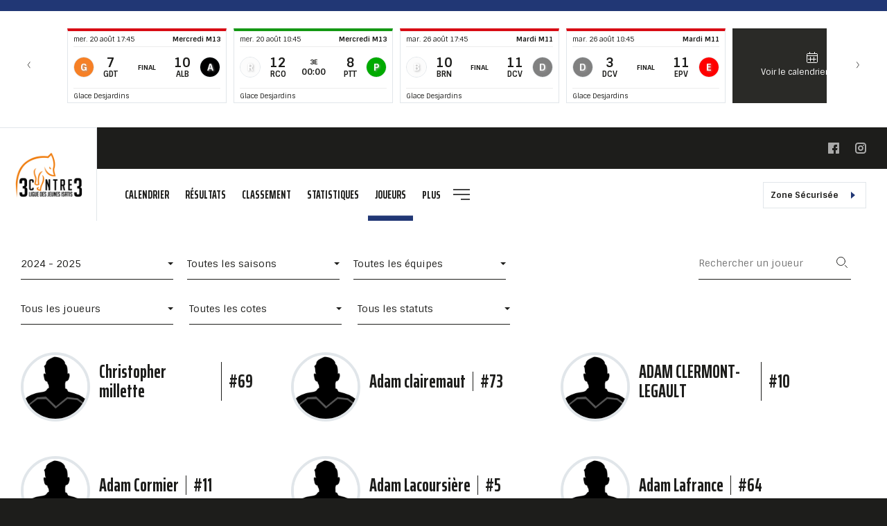

--- FILE ---
content_type: text/html; charset=UTF-8
request_url: https://hockey3contre3-sthyacinthe.com/liste-des-joueurs/
body_size: 11417
content:

<!DOCTYPE html>
	<html lang="fr-FR" id="html" data-default-language="fr" data-current-language="fr" data-shark-version="1768644843">

	
	<head>
		<meta http-equiv="Cache-Control" content="no-cache, no-store, must-revalidate">
		<meta charset="viewport">
		<meta charset="UTF-8">
		<meta name="viewport" content="width=device-width, minimum-scale=1.0, maximum-scale=1.0, user-scalable=no">
		<title>Liste des joueurs - Hockey 3 contre 3 - St-Hyacinthe</title>
		<link rel="profile" href="https://gmpg.org/xfn/11">
		<link rel="profile" href="https://hockey3contre3-sthyacinthe.com/xmlrpc.php">
		<link rel="icon" href="" type="images/x-icon" />

		<meta name='robots' content='index, follow, max-image-preview:large, max-snippet:-1, max-video-preview:-1' />

	<!-- This site is optimized with the Yoast SEO plugin v25.7 - https://yoast.com/wordpress/plugins/seo/ -->
	<link rel="canonical" href="https://hockey3contre3-sthyacinthe.com/liste-des-joueurs/" />
	<meta property="og:locale" content="fr_FR" />
	<meta property="og:type" content="article" />
	<meta property="og:title" content="Liste des joueurs - Hockey 3 contre 3 - St-Hyacinthe" />
	<meta property="og:url" content="https://hockey3contre3-sthyacinthe.com/liste-des-joueurs/" />
	<meta property="og:site_name" content="Hockey 3 contre 3 - St-Hyacinthe" />
	<meta name="twitter:card" content="summary_large_image" />
	<script type="application/ld+json" class="yoast-schema-graph">{"@context":"https://schema.org","@graph":[{"@type":"WebPage","@id":"https://hockey3contre3-sthyacinthe.com/liste-des-joueurs/","url":"https://hockey3contre3-sthyacinthe.com/liste-des-joueurs/","name":"Liste des joueurs - Hockey 3 contre 3 - St-Hyacinthe","isPartOf":{"@id":"https://hockey3contre3-sthyacinthe.com/#website"},"datePublished":"2018-02-07T16:16:03+00:00","breadcrumb":{"@id":"https://hockey3contre3-sthyacinthe.com/liste-des-joueurs/#breadcrumb"},"inLanguage":"fr-FR","potentialAction":[{"@type":"ReadAction","target":["https://hockey3contre3-sthyacinthe.com/liste-des-joueurs/"]}]},{"@type":"BreadcrumbList","@id":"https://hockey3contre3-sthyacinthe.com/liste-des-joueurs/#breadcrumb","itemListElement":[{"@type":"ListItem","position":1,"name":"Accueil","item":"https://hockey3contre3-sthyacinthe.com/"},{"@type":"ListItem","position":2,"name":"Liste des joueurs"}]},{"@type":"WebSite","@id":"https://hockey3contre3-sthyacinthe.com/#website","url":"https://hockey3contre3-sthyacinthe.com/","name":"Hockey 3 contre 3 - St-Hyacinthe","description":"Un site utilisant Les sites de Ligue nord américaine de hockey","potentialAction":[{"@type":"SearchAction","target":{"@type":"EntryPoint","urlTemplate":"https://hockey3contre3-sthyacinthe.com/?s={search_term_string}"},"query-input":{"@type":"PropertyValueSpecification","valueRequired":true,"valueName":"search_term_string"}}],"inLanguage":"fr-FR"}]}</script>
	<!-- / Yoast SEO plugin. -->


<link rel='dns-prefetch' href='//gitcdn.github.io' />
<link rel='dns-prefetch' href='//netdna.bootstrapcdn.com' />
<script type="text/javascript">
/* <![CDATA[ */
window._wpemojiSettings = {"baseUrl":"https:\/\/s.w.org\/images\/core\/emoji\/16.0.1\/72x72\/","ext":".png","svgUrl":"https:\/\/s.w.org\/images\/core\/emoji\/16.0.1\/svg\/","svgExt":".svg","source":{"concatemoji":"https:\/\/hockey3contre3-sthyacinthe.com\/wp-includes\/js\/wp-emoji-release.min.js?ver=6.8.2"}};
/*! This file is auto-generated */
!function(s,n){var o,i,e;function c(e){try{var t={supportTests:e,timestamp:(new Date).valueOf()};sessionStorage.setItem(o,JSON.stringify(t))}catch(e){}}function p(e,t,n){e.clearRect(0,0,e.canvas.width,e.canvas.height),e.fillText(t,0,0);var t=new Uint32Array(e.getImageData(0,0,e.canvas.width,e.canvas.height).data),a=(e.clearRect(0,0,e.canvas.width,e.canvas.height),e.fillText(n,0,0),new Uint32Array(e.getImageData(0,0,e.canvas.width,e.canvas.height).data));return t.every(function(e,t){return e===a[t]})}function u(e,t){e.clearRect(0,0,e.canvas.width,e.canvas.height),e.fillText(t,0,0);for(var n=e.getImageData(16,16,1,1),a=0;a<n.data.length;a++)if(0!==n.data[a])return!1;return!0}function f(e,t,n,a){switch(t){case"flag":return n(e,"\ud83c\udff3\ufe0f\u200d\u26a7\ufe0f","\ud83c\udff3\ufe0f\u200b\u26a7\ufe0f")?!1:!n(e,"\ud83c\udde8\ud83c\uddf6","\ud83c\udde8\u200b\ud83c\uddf6")&&!n(e,"\ud83c\udff4\udb40\udc67\udb40\udc62\udb40\udc65\udb40\udc6e\udb40\udc67\udb40\udc7f","\ud83c\udff4\u200b\udb40\udc67\u200b\udb40\udc62\u200b\udb40\udc65\u200b\udb40\udc6e\u200b\udb40\udc67\u200b\udb40\udc7f");case"emoji":return!a(e,"\ud83e\udedf")}return!1}function g(e,t,n,a){var r="undefined"!=typeof WorkerGlobalScope&&self instanceof WorkerGlobalScope?new OffscreenCanvas(300,150):s.createElement("canvas"),o=r.getContext("2d",{willReadFrequently:!0}),i=(o.textBaseline="top",o.font="600 32px Arial",{});return e.forEach(function(e){i[e]=t(o,e,n,a)}),i}function t(e){var t=s.createElement("script");t.src=e,t.defer=!0,s.head.appendChild(t)}"undefined"!=typeof Promise&&(o="wpEmojiSettingsSupports",i=["flag","emoji"],n.supports={everything:!0,everythingExceptFlag:!0},e=new Promise(function(e){s.addEventListener("DOMContentLoaded",e,{once:!0})}),new Promise(function(t){var n=function(){try{var e=JSON.parse(sessionStorage.getItem(o));if("object"==typeof e&&"number"==typeof e.timestamp&&(new Date).valueOf()<e.timestamp+604800&&"object"==typeof e.supportTests)return e.supportTests}catch(e){}return null}();if(!n){if("undefined"!=typeof Worker&&"undefined"!=typeof OffscreenCanvas&&"undefined"!=typeof URL&&URL.createObjectURL&&"undefined"!=typeof Blob)try{var e="postMessage("+g.toString()+"("+[JSON.stringify(i),f.toString(),p.toString(),u.toString()].join(",")+"));",a=new Blob([e],{type:"text/javascript"}),r=new Worker(URL.createObjectURL(a),{name:"wpTestEmojiSupports"});return void(r.onmessage=function(e){c(n=e.data),r.terminate(),t(n)})}catch(e){}c(n=g(i,f,p,u))}t(n)}).then(function(e){for(var t in e)n.supports[t]=e[t],n.supports.everything=n.supports.everything&&n.supports[t],"flag"!==t&&(n.supports.everythingExceptFlag=n.supports.everythingExceptFlag&&n.supports[t]);n.supports.everythingExceptFlag=n.supports.everythingExceptFlag&&!n.supports.flag,n.DOMReady=!1,n.readyCallback=function(){n.DOMReady=!0}}).then(function(){return e}).then(function(){var e;n.supports.everything||(n.readyCallback(),(e=n.source||{}).concatemoji?t(e.concatemoji):e.wpemoji&&e.twemoji&&(t(e.twemoji),t(e.wpemoji)))}))}((window,document),window._wpemojiSettings);
/* ]]> */
</script>
<style id='wp-emoji-styles-inline-css' type='text/css'>

	img.wp-smiley, img.emoji {
		display: inline !important;
		border: none !important;
		box-shadow: none !important;
		height: 1em !important;
		width: 1em !important;
		margin: 0 0.07em !important;
		vertical-align: -0.1em !important;
		background: none !important;
		padding: 0 !important;
	}
</style>
<link rel='stylesheet' id='wp-block-library-css' href='https://hockey3contre3-sthyacinthe.com/wp-includes/css/dist/block-library/style.min.css?ver=6.8.2' type='text/css' media='all' />
<style id='classic-theme-styles-inline-css' type='text/css'>
/*! This file is auto-generated */
.wp-block-button__link{color:#fff;background-color:#32373c;border-radius:9999px;box-shadow:none;text-decoration:none;padding:calc(.667em + 2px) calc(1.333em + 2px);font-size:1.125em}.wp-block-file__button{background:#32373c;color:#fff;text-decoration:none}
</style>
<style id='global-styles-inline-css' type='text/css'>
:root{--wp--preset--aspect-ratio--square: 1;--wp--preset--aspect-ratio--4-3: 4/3;--wp--preset--aspect-ratio--3-4: 3/4;--wp--preset--aspect-ratio--3-2: 3/2;--wp--preset--aspect-ratio--2-3: 2/3;--wp--preset--aspect-ratio--16-9: 16/9;--wp--preset--aspect-ratio--9-16: 9/16;--wp--preset--color--black: #000000;--wp--preset--color--cyan-bluish-gray: #abb8c3;--wp--preset--color--white: #ffffff;--wp--preset--color--pale-pink: #f78da7;--wp--preset--color--vivid-red: #cf2e2e;--wp--preset--color--luminous-vivid-orange: #ff6900;--wp--preset--color--luminous-vivid-amber: #fcb900;--wp--preset--color--light-green-cyan: #7bdcb5;--wp--preset--color--vivid-green-cyan: #00d084;--wp--preset--color--pale-cyan-blue: #8ed1fc;--wp--preset--color--vivid-cyan-blue: #0693e3;--wp--preset--color--vivid-purple: #9b51e0;--wp--preset--gradient--vivid-cyan-blue-to-vivid-purple: linear-gradient(135deg,rgba(6,147,227,1) 0%,rgb(155,81,224) 100%);--wp--preset--gradient--light-green-cyan-to-vivid-green-cyan: linear-gradient(135deg,rgb(122,220,180) 0%,rgb(0,208,130) 100%);--wp--preset--gradient--luminous-vivid-amber-to-luminous-vivid-orange: linear-gradient(135deg,rgba(252,185,0,1) 0%,rgba(255,105,0,1) 100%);--wp--preset--gradient--luminous-vivid-orange-to-vivid-red: linear-gradient(135deg,rgba(255,105,0,1) 0%,rgb(207,46,46) 100%);--wp--preset--gradient--very-light-gray-to-cyan-bluish-gray: linear-gradient(135deg,rgb(238,238,238) 0%,rgb(169,184,195) 100%);--wp--preset--gradient--cool-to-warm-spectrum: linear-gradient(135deg,rgb(74,234,220) 0%,rgb(151,120,209) 20%,rgb(207,42,186) 40%,rgb(238,44,130) 60%,rgb(251,105,98) 80%,rgb(254,248,76) 100%);--wp--preset--gradient--blush-light-purple: linear-gradient(135deg,rgb(255,206,236) 0%,rgb(152,150,240) 100%);--wp--preset--gradient--blush-bordeaux: linear-gradient(135deg,rgb(254,205,165) 0%,rgb(254,45,45) 50%,rgb(107,0,62) 100%);--wp--preset--gradient--luminous-dusk: linear-gradient(135deg,rgb(255,203,112) 0%,rgb(199,81,192) 50%,rgb(65,88,208) 100%);--wp--preset--gradient--pale-ocean: linear-gradient(135deg,rgb(255,245,203) 0%,rgb(182,227,212) 50%,rgb(51,167,181) 100%);--wp--preset--gradient--electric-grass: linear-gradient(135deg,rgb(202,248,128) 0%,rgb(113,206,126) 100%);--wp--preset--gradient--midnight: linear-gradient(135deg,rgb(2,3,129) 0%,rgb(40,116,252) 100%);--wp--preset--font-size--small: 13px;--wp--preset--font-size--medium: 20px;--wp--preset--font-size--large: 36px;--wp--preset--font-size--x-large: 42px;--wp--preset--spacing--20: 0.44rem;--wp--preset--spacing--30: 0.67rem;--wp--preset--spacing--40: 1rem;--wp--preset--spacing--50: 1.5rem;--wp--preset--spacing--60: 2.25rem;--wp--preset--spacing--70: 3.38rem;--wp--preset--spacing--80: 5.06rem;--wp--preset--shadow--natural: 6px 6px 9px rgba(0, 0, 0, 0.2);--wp--preset--shadow--deep: 12px 12px 50px rgba(0, 0, 0, 0.4);--wp--preset--shadow--sharp: 6px 6px 0px rgba(0, 0, 0, 0.2);--wp--preset--shadow--outlined: 6px 6px 0px -3px rgba(255, 255, 255, 1), 6px 6px rgba(0, 0, 0, 1);--wp--preset--shadow--crisp: 6px 6px 0px rgba(0, 0, 0, 1);}:where(.is-layout-flex){gap: 0.5em;}:where(.is-layout-grid){gap: 0.5em;}body .is-layout-flex{display: flex;}.is-layout-flex{flex-wrap: wrap;align-items: center;}.is-layout-flex > :is(*, div){margin: 0;}body .is-layout-grid{display: grid;}.is-layout-grid > :is(*, div){margin: 0;}:where(.wp-block-columns.is-layout-flex){gap: 2em;}:where(.wp-block-columns.is-layout-grid){gap: 2em;}:where(.wp-block-post-template.is-layout-flex){gap: 1.25em;}:where(.wp-block-post-template.is-layout-grid){gap: 1.25em;}.has-black-color{color: var(--wp--preset--color--black) !important;}.has-cyan-bluish-gray-color{color: var(--wp--preset--color--cyan-bluish-gray) !important;}.has-white-color{color: var(--wp--preset--color--white) !important;}.has-pale-pink-color{color: var(--wp--preset--color--pale-pink) !important;}.has-vivid-red-color{color: var(--wp--preset--color--vivid-red) !important;}.has-luminous-vivid-orange-color{color: var(--wp--preset--color--luminous-vivid-orange) !important;}.has-luminous-vivid-amber-color{color: var(--wp--preset--color--luminous-vivid-amber) !important;}.has-light-green-cyan-color{color: var(--wp--preset--color--light-green-cyan) !important;}.has-vivid-green-cyan-color{color: var(--wp--preset--color--vivid-green-cyan) !important;}.has-pale-cyan-blue-color{color: var(--wp--preset--color--pale-cyan-blue) !important;}.has-vivid-cyan-blue-color{color: var(--wp--preset--color--vivid-cyan-blue) !important;}.has-vivid-purple-color{color: var(--wp--preset--color--vivid-purple) !important;}.has-black-background-color{background-color: var(--wp--preset--color--black) !important;}.has-cyan-bluish-gray-background-color{background-color: var(--wp--preset--color--cyan-bluish-gray) !important;}.has-white-background-color{background-color: var(--wp--preset--color--white) !important;}.has-pale-pink-background-color{background-color: var(--wp--preset--color--pale-pink) !important;}.has-vivid-red-background-color{background-color: var(--wp--preset--color--vivid-red) !important;}.has-luminous-vivid-orange-background-color{background-color: var(--wp--preset--color--luminous-vivid-orange) !important;}.has-luminous-vivid-amber-background-color{background-color: var(--wp--preset--color--luminous-vivid-amber) !important;}.has-light-green-cyan-background-color{background-color: var(--wp--preset--color--light-green-cyan) !important;}.has-vivid-green-cyan-background-color{background-color: var(--wp--preset--color--vivid-green-cyan) !important;}.has-pale-cyan-blue-background-color{background-color: var(--wp--preset--color--pale-cyan-blue) !important;}.has-vivid-cyan-blue-background-color{background-color: var(--wp--preset--color--vivid-cyan-blue) !important;}.has-vivid-purple-background-color{background-color: var(--wp--preset--color--vivid-purple) !important;}.has-black-border-color{border-color: var(--wp--preset--color--black) !important;}.has-cyan-bluish-gray-border-color{border-color: var(--wp--preset--color--cyan-bluish-gray) !important;}.has-white-border-color{border-color: var(--wp--preset--color--white) !important;}.has-pale-pink-border-color{border-color: var(--wp--preset--color--pale-pink) !important;}.has-vivid-red-border-color{border-color: var(--wp--preset--color--vivid-red) !important;}.has-luminous-vivid-orange-border-color{border-color: var(--wp--preset--color--luminous-vivid-orange) !important;}.has-luminous-vivid-amber-border-color{border-color: var(--wp--preset--color--luminous-vivid-amber) !important;}.has-light-green-cyan-border-color{border-color: var(--wp--preset--color--light-green-cyan) !important;}.has-vivid-green-cyan-border-color{border-color: var(--wp--preset--color--vivid-green-cyan) !important;}.has-pale-cyan-blue-border-color{border-color: var(--wp--preset--color--pale-cyan-blue) !important;}.has-vivid-cyan-blue-border-color{border-color: var(--wp--preset--color--vivid-cyan-blue) !important;}.has-vivid-purple-border-color{border-color: var(--wp--preset--color--vivid-purple) !important;}.has-vivid-cyan-blue-to-vivid-purple-gradient-background{background: var(--wp--preset--gradient--vivid-cyan-blue-to-vivid-purple) !important;}.has-light-green-cyan-to-vivid-green-cyan-gradient-background{background: var(--wp--preset--gradient--light-green-cyan-to-vivid-green-cyan) !important;}.has-luminous-vivid-amber-to-luminous-vivid-orange-gradient-background{background: var(--wp--preset--gradient--luminous-vivid-amber-to-luminous-vivid-orange) !important;}.has-luminous-vivid-orange-to-vivid-red-gradient-background{background: var(--wp--preset--gradient--luminous-vivid-orange-to-vivid-red) !important;}.has-very-light-gray-to-cyan-bluish-gray-gradient-background{background: var(--wp--preset--gradient--very-light-gray-to-cyan-bluish-gray) !important;}.has-cool-to-warm-spectrum-gradient-background{background: var(--wp--preset--gradient--cool-to-warm-spectrum) !important;}.has-blush-light-purple-gradient-background{background: var(--wp--preset--gradient--blush-light-purple) !important;}.has-blush-bordeaux-gradient-background{background: var(--wp--preset--gradient--blush-bordeaux) !important;}.has-luminous-dusk-gradient-background{background: var(--wp--preset--gradient--luminous-dusk) !important;}.has-pale-ocean-gradient-background{background: var(--wp--preset--gradient--pale-ocean) !important;}.has-electric-grass-gradient-background{background: var(--wp--preset--gradient--electric-grass) !important;}.has-midnight-gradient-background{background: var(--wp--preset--gradient--midnight) !important;}.has-small-font-size{font-size: var(--wp--preset--font-size--small) !important;}.has-medium-font-size{font-size: var(--wp--preset--font-size--medium) !important;}.has-large-font-size{font-size: var(--wp--preset--font-size--large) !important;}.has-x-large-font-size{font-size: var(--wp--preset--font-size--x-large) !important;}
:where(.wp-block-post-template.is-layout-flex){gap: 1.25em;}:where(.wp-block-post-template.is-layout-grid){gap: 1.25em;}
:where(.wp-block-columns.is-layout-flex){gap: 2em;}:where(.wp-block-columns.is-layout-grid){gap: 2em;}
:root :where(.wp-block-pullquote){font-size: 1.5em;line-height: 1.6;}
</style>
<link rel='stylesheet' id='arve-css' href='https://hockey3contre3-sthyacinthe.com/wp-content/plugins/advanced-responsive-video-embedder/build/main.css?ver=10.6.14' type='text/css' media='all' />
<link rel='stylesheet' id='bootstrap-css-css' href='https://hockey3contre3-sthyacinthe.com/wp-content/themes/common_ressources/ressources/bootstrap/bootstrap.min.css' type='text/css' media='all' />
<link rel='stylesheet' id='bootstrap-theme-css' href='https://hockey3contre3-sthyacinthe.com/wp-content/themes/common_ressources/ressources/bootstrap/bootstrap-theme.min.css' type='text/css' media='all' />
<link rel='stylesheet' id='bootstrap-select-css' href='https://hockey3contre3-sthyacinthe.com/wp-content/themes/common_ressources/ressources/bootstrap/bootstrap-select.css' type='text/css' media='all' />
<link rel='stylesheet' id='bootstrap-datepicker3-standalone-css' href='https://hockey3contre3-sthyacinthe.com/wp-content/themes/common_ressources/ressources/stylesheets/datepicker/bootstrap-datepicker3.standalone.min.css' type='text/css' media='all' />
<link rel='stylesheet' id='bootstrap-datepicker-css' href='https://hockey3contre3-sthyacinthe.com/wp-content/themes/common_ressources/ressources/stylesheets/datepicker/bootstrap-datepicker.min.css' type='text/css' media='all' />
<link rel='stylesheet' id='bootstrap-datepicker-standalone-css' href='https://hockey3contre3-sthyacinthe.com/wp-content/themes/common_ressources/ressources/stylesheets/datepicker/bootstrap-datepicker.standalone.min.css' type='text/css' media='all' />
<link rel='stylesheet' id='bootstrap-datepicker3-css' href='https://hockey3contre3-sthyacinthe.com/wp-content/themes/common_ressources/ressources/stylesheets/datepicker/bootstrap-datepicker3.min.css' type='text/css' media='all' />
<link rel='stylesheet' id='bootstrap-toggle-css' href='https://gitcdn.github.io/bootstrap-toggle/2.2.2/css/bootstrap-toggle.min.css' type='text/css' media='all' />
<link rel='stylesheet' id='mCustomScrollbar-css' href='https://hockey3contre3-sthyacinthe.com/wp-content/themes/common_ressources/ressources/stylesheets/jquery.mCustomScrollbar.min.css' type='text/css' media='all' />
<link rel='stylesheet' id='mThumbnailScroller-css' href='https://hockey3contre3-sthyacinthe.com/wp-content/themes/common_ressources/ressources/stylesheets/jquery.mThumbnailScroller.css' type='text/css' media='all' />
<link rel='stylesheet' id='liMarquee-css' href='https://hockey3contre3-sthyacinthe.com/wp-content/themes/common_ressources/ressources/stylesheets/liMarquee.css' type='text/css' media='all' />
<link rel='stylesheet' id='photoswipe-css' href='https://hockey3contre3-sthyacinthe.com/wp-content/themes/common_ressources/ressources/stylesheets/photoswipe.css' type='text/css' media='all' />
<link rel='stylesheet' id='default-skin-css' href='https://hockey3contre3-sthyacinthe.com/wp-content/themes/common_ressources/ressources/stylesheets/default-skin/default-skin.css' type='text/css' media='all' />
<link rel='stylesheet' id='slick-css' href='https://hockey3contre3-sthyacinthe.com/wp-content/themes/common_ressources/ressources/stylesheets/slick.css' type='text/css' media='all' />
<link rel='stylesheet' id='slick-theme-css' href='https://hockey3contre3-sthyacinthe.com/wp-content/themes/common_ressources/ressources/stylesheets/slick-theme.css' type='text/css' media='all' />
<link rel='stylesheet' id='bootstrap-glyphicons-css' href='//netdna.bootstrapcdn.com/bootstrap/3.0.0/css/bootstrap-glyphicons.css' type='text/css' media='all' />
<link rel='stylesheet' id='nucleo-outline-css' href='https://hockey3contre3-sthyacinthe.com/wp-content/themes/common_ressources/ressources/stylesheets/nucleo-outline.css' type='text/css' media='all' />
<link rel='stylesheet' id='nucleo-mini-css' href='https://hockey3contre3-sthyacinthe.com/wp-content/themes/common_ressources/ressources/stylesheets/nucleo-mini.css' type='text/css' media='all' />
<link rel='stylesheet' id='selectric-css-css' href='https://hockey3contre3-sthyacinthe.com/wp-content/themes/common_ressources/ressources/stylesheets/selectric.css' type='text/css' media='all' />
<link rel='stylesheet' id='swiper-css-css' href='https://hockey3contre3-sthyacinthe.com/wp-content/themes/common_ressources/ressources/stylesheets/swiper.min.css' type='text/css' media='all' />
<link rel='stylesheet' id='print-css-css' href='https://hockey3contre3-sthyacinthe.com/wp-content/themes/common_ressources/ressources/stylesheets/print.css' type='text/css' media='print' />
<link rel='stylesheet' id='custom-style-css' href='https://hockey3contre3-sthyacinthe.com/wp-content/themes/common_ressources/ressources/stylesheets/styles.css?ver=1768644843' type='text/css' media='all' />
<link rel='stylesheet' id='blog-style-css' href='https://hockey3contre3-sthyacinthe.com/wp-content/themes/slapshot/ressources/stylesheets/styles-97.css?ver=1768644843' type='text/css' media='all' />
<link rel="https://api.w.org/" href="https://hockey3contre3-sthyacinthe.com/wp-json/" /><link rel="alternate" title="JSON" type="application/json" href="https://hockey3contre3-sthyacinthe.com/wp-json/wp/v2/pages/534" /><link rel="EditURI" type="application/rsd+xml" title="RSD" href="https://hockey3contre3-sthyacinthe.com/xmlrpc.php?rsd" />
<meta name="generator" content="WordPress 6.8.2" />
<link rel='shortlink' href='https://hockey3contre3-sthyacinthe.com/?p=534' />
<link rel="alternate" title="oEmbed (JSON)" type="application/json+oembed" href="https://hockey3contre3-sthyacinthe.com/wp-json/oembed/1.0/embed?url=https%3A%2F%2Fhockey3contre3-sthyacinthe.com%2Fliste-des-joueurs%2F" />
<link rel="alternate" title="oEmbed (XML)" type="text/xml+oembed" href="https://hockey3contre3-sthyacinthe.com/wp-json/oembed/1.0/embed?url=https%3A%2F%2Fhockey3contre3-sthyacinthe.com%2Fliste-des-joueurs%2F&#038;format=xml" />
<!-- Global site tag (gtag.js) - Google Analytics -->
<script async src="https://www.googletagmanager.com/gtag/js?id=UA-43271842-9"></script>
<script>
  window.dataLayer = window.dataLayer || [];
  function gtag(){dataLayer.push(arguments);}
  gtag('js', new Date());

  gtag('config', 'UA-43271842-9');
</script>	<meta name="generator" content="WP Rocket 3.19.3" data-wpr-features="wpr_desktop" /></head>

	<body class="">

		
		
		<div data-rocket-location-hash="11e71a000b7b1e42d9406fffdc509c1c" class="wrapper-old-link-select-team ">
			
					</div>

		
					<div data-rocket-location-hash="53a4c6c1a7b79e0bc942e510ea50e287" class="btn-gameboard-wrapper gameboard-style-white">
				<span class="toggle-gameboard">
					<span class="text">Tableau des résultats</span>
					<span class="icon">
						<svg version="1.1" xmlns="http://www.w3.org/2000/svg" xmlns:xlink="http://www.w3.org/1999/xlink" x="0px" y="0px" width="16px" height="16px" viewBox="0 0 16 16" enable-background="new 0 0 16 16" xml:space="preserve"><rect x="0" y="0" width="16" height="16" rx="4" ry="4" fill="none"></rect><g transform="translate(0, 0)"><polygon fill="#1d1d1b" points="5,13 11,8 5,3 "></polygon></g></svg>
					</span>
				</span>
			</div>
			<div data-rocket-location-hash="922d3a396544cfb1d11f73826b702a7f" id="gameboard" class="gameboard-style-white">
				
	<ModuleV2 name="LiveGameBoard" data-config="{&quot;Name&quot;:&quot;LiveGameBoard&quot;,&quot;TemplatePaths&quot;:[&quot;\/wp-content\/themes\/slapshot\/site_modules\/LiveGameBoard\/Templates\/LiveGameBoard.tpl&quot;,&quot;\/wp-content\/themes\/slapshot\/site_modules\/LiveGameBoard\/Templates\/LiveGameBoardGames.tpl&quot;,&quot;\/wp-content\/themes\/slapshot\/site_modules\/LiveGameBoard\/Templates\/LiveGameBoardSidebarGames.tpl&quot;],&quot;OtherModules&quot;:[],&quot;Configs&quot;:{&quot;LiveGameBoardConfig&quot;:{&quot;noData&quot;:&quot;Aucune partie&quot;,&quot;rowClasses&quot;:[&quot;clickable&quot;],&quot;resizer_cache&quot;:[{&quot;width&quot;:40,&quot;height&quot;:40}],&quot;columns&quot;:[{&quot;header&quot;:&quot;Versus&quot;,&quot;colspan&quot;:3,&quot;columnData&quot;:[{&quot;name&quot;:&quot;TeamLogoCityNameAwayCalendar&quot;,&quot;type&quot;:&quot;ImageNameCity&quot;,&quot;classes&quot;:[&quot;contain&quot;]},{&quot;name&quot;:&quot;CalendarResult&quot;,&quot;type&quot;:&quot;CalendarResult&quot;,&quot;classes&quot;:[&quot;text-align-center&quot;]},{&quot;name&quot;:&quot;TeamLogoCityNameLocalCalendar&quot;,&quot;type&quot;:&quot;ImageNameCity&quot;,&quot;classes&quot;:[&quot;contain&quot;]}]},{&quot;header&quot;:&quot;Time&quot;,&quot;classes&quot;:[&quot;uppercase&quot;],&quot;columnData&quot;:[{&quot;name&quot;:&quot;TimeStatus&quot;,&quot;type&quot;:&quot;TimeStatus&quot;}]},{&quot;header&quot;:&quot;Venue&quot;,&quot;classes&quot;:[&quot;uppercase&quot;],&quot;columnData&quot;:[{&quot;name&quot;:&quot;PlaceLink&quot;,&quot;type&quot;:&quot;Link&quot;,&quot;classes&quot;:[&quot;text-align-center&quot;]}]},{&quot;header&quot;:&quot;&quot;,&quot;columnData&quot;:[{&quot;name&quot;:&quot;SummaryLink&quot;,&quot;type&quot;:&quot;LinkIcon&quot;,&quot;icon&quot;:&quot;&lt;svg version=\&quot;1.1\&quot; xmlns=\&quot;http:\/\/www.w3.org\/2000\/svg\&quot; xmlns:xlink=\&quot;http:\/\/www.w3.org\/1999\/xlink\&quot; x=\&quot;0px\&quot; y=\&quot;0px\&quot; width=\&quot;24px\&quot; height=\&quot;24px\&quot; viewBox=\&quot;0 0 24 24\&quot; enable-background=\&quot;new 0 0 24 24\&quot; xml:space=\&quot;preserve\&quot; stroke-width=\&quot;1\&quot;&gt;&lt;rect x=\&quot;0\&quot; y=\&quot;0\&quot; width=\&quot;24\&quot; height=\&quot;24\&quot; rx=\&quot;4\&quot; ry=\&quot;4\&quot; fill=\&quot;none\&quot; stroke-width=\&quot;1\&quot;&gt;&lt;\/rect&gt;&lt;g stroke-width=\&quot;1\&quot; transform=\&quot;translate(0.5, 0.5)\&quot;&gt;&lt;rect x=\&quot;2\&quot; y=\&quot;5\&quot; fill=\&quot;none\&quot; stroke=\&quot;#626261\&quot; stroke-width=\&quot;1\&quot; stroke-linecap=\&quot;square\&quot; stroke-miterlimit=\&quot;10\&quot; width=\&quot;16\&quot; height=\&quot;18\&quot; stroke-linejoin=\&quot;miter\&quot;&gt;&lt;\/rect&gt; &lt;polyline data-color=\&quot;color-2\&quot; fill=\&quot;none\&quot; stroke=\&quot;#626261\&quot; stroke-width=\&quot;1\&quot; stroke-linecap=\&quot;square\&quot; stroke-miterlimit=\&quot;10\&quot; points=\&quot; 5,1 22,1 22,21 \&quot; stroke-linejoin=\&quot;miter\&quot;&gt;&lt;\/polyline&gt; &lt;line fill=\&quot;none\&quot; stroke=\&quot;#626261\&quot; stroke-width=\&quot;1\&quot; stroke-linecap=\&quot;square\&quot; stroke-miterlimit=\&quot;10\&quot; x1=\&quot;6\&quot; y1=\&quot;10\&quot; x2=\&quot;14\&quot; y2=\&quot;10\&quot; stroke-linejoin=\&quot;miter\&quot;&gt;&lt;\/line&gt; &lt;line fill=\&quot;none\&quot; stroke=\&quot;#626261\&quot; stroke-width=\&quot;1\&quot; stroke-linecap=\&quot;square\&quot; stroke-miterlimit=\&quot;10\&quot; x1=\&quot;6\&quot; y1=\&quot;14\&quot; x2=\&quot;14\&quot; y2=\&quot;14\&quot; stroke-linejoin=\&quot;miter\&quot;&gt;&lt;\/line&gt; &lt;line fill=\&quot;none\&quot; stroke=\&quot;#626261\&quot; stroke-width=\&quot;1\&quot; stroke-linecap=\&quot;square\&quot; stroke-miterlimit=\&quot;10\&quot; x1=\&quot;6\&quot; y1=\&quot;18\&quot; x2=\&quot;10\&quot; y2=\&quot;18\&quot; stroke-linejoin=\&quot;miter\&quot;&gt;&lt;\/line&gt;&lt;\/g&gt;&lt;\/svg&gt;&quot;,&quot;text&quot;:&quot;Sommaire&quot;,&quot;classes&quot;:[&quot;text-align-center&quot;]}]},{&quot;header&quot;:&quot;&quot;,&quot;columnData&quot;:[{&quot;name&quot;:&quot;StreamingLink&quot;,&quot;type&quot;:&quot;LinkIcon&quot;,&quot;icon&quot;:&quot;&lt;svg version=\&quot;1.1\&quot; xmlns=\&quot;http:\/\/www.w3.org\/2000\/svg\&quot; xmlns:xlink=\&quot;http:\/\/www.w3.org\/1999\/xlink\&quot; x=\&quot;0px\&quot; y=\&quot;0px\&quot; width=\&quot;24px\&quot; height=\&quot;24px\&quot; viewBox=\&quot;0 0 24 24\&quot; enable-background=\&quot;new 0 0 24 24\&quot; xml:space=\&quot;preserve\&quot; stroke-width=\&quot;1\&quot;&gt;&lt;rect x=\&quot;0\&quot; y=\&quot;0\&quot; width=\&quot;24\&quot; height=\&quot;24\&quot; rx=\&quot;4\&quot; ry=\&quot;4\&quot; fill=\&quot;none\&quot; stroke-width=\&quot;1\&quot;&gt;&lt;\/rect&gt;&lt;g stroke-width=\&quot;1\&quot; transform=\&quot;translate(0.5, 0.5)\&quot;&gt;&lt;line data-color=\&quot;color-2\&quot; fill=\&quot;none\&quot; stroke=\&quot;#626261\&quot; stroke-width=\&quot;1\&quot; stroke-linecap=\&quot;square\&quot; stroke-miterlimit=\&quot;10\&quot; x1=\&quot;6\&quot; y1=\&quot;22\&quot; x2=\&quot;18\&quot; y2=\&quot;22\&quot; stroke-linejoin=\&quot;miter\&quot;&gt;&lt;\/line&gt; &lt;rect x=\&quot;1\&quot; y=\&quot;2\&quot; fill=\&quot;none\&quot; stroke=\&quot;#626261\&quot; stroke-width=\&quot;1\&quot; stroke-linecap=\&quot;square\&quot; stroke-miterlimit=\&quot;10\&quot; width=\&quot;22\&quot; height=\&quot;16\&quot; stroke-linejoin=\&quot;miter\&quot;&gt;&lt;\/rect&gt; &lt;polygon data-color=\&quot;color-2\&quot; fill=\&quot;none\&quot; stroke=\&quot;#626261\&quot; stroke-width=\&quot;1\&quot; stroke-linecap=\&quot;square\&quot; stroke-miterlimit=\&quot;10\&quot; points=\&quot; 10,6 16,10 10,14 \&quot; stroke-linejoin=\&quot;miter\&quot;&gt;&lt;\/polygon&gt;&lt;\/g&gt;&lt;\/svg&gt;&quot;,&quot;text&quot;:&quot;Webdiffusion&quot;,&quot;needed&quot;:true,&quot;classes&quot;:[&quot;text-align-center&quot;]}]},{&quot;header&quot;:&quot;&quot;,&quot;columnData&quot;:[{&quot;name&quot;:&quot;GameSheetLink&quot;,&quot;type&quot;:&quot;LinkIcon&quot;,&quot;icon&quot;:&quot;&lt;svg version=\&quot;1.1\&quot; xmlns=\&quot;http:\/\/www.w3.org\/2000\/svg\&quot; xmlns:xlink=\&quot;http:\/\/www.w3.org\/1999\/xlink\&quot; x=\&quot;0px\&quot; y=\&quot;0px\&quot; width=\&quot;24px\&quot; height=\&quot;24px\&quot; viewBox=\&quot;0 0 24 24\&quot; enable-background=\&quot;new 0 0 24 24\&quot; xml:space=\&quot;preserve\&quot; stroke-width=\&quot;1\&quot;&gt;&lt;rect x=\&quot;0\&quot; y=\&quot;0\&quot; width=\&quot;24\&quot; height=\&quot;24\&quot; rx=\&quot;4\&quot; ry=\&quot;4\&quot; fill=\&quot;none\&quot; stroke-width=\&quot;1\&quot;&gt;&lt;\/rect&gt;&lt;g stroke-width=\&quot;1\&quot; transform=\&quot;translate(0.5, 0.5)\&quot;&gt;&lt;rect x=\&quot;2\&quot; y=\&quot;5\&quot; fill=\&quot;none\&quot; stroke=\&quot;#626261\&quot; stroke-width=\&quot;1\&quot; stroke-linecap=\&quot;square\&quot; stroke-miterlimit=\&quot;10\&quot; width=\&quot;16\&quot; height=\&quot;18\&quot; stroke-linejoin=\&quot;miter\&quot;&gt;&lt;\/rect&gt; &lt;polyline data-color=\&quot;color-2\&quot; fill=\&quot;none\&quot; stroke=\&quot;#626261\&quot; stroke-width=\&quot;1\&quot; stroke-linecap=\&quot;square\&quot; stroke-miterlimit=\&quot;10\&quot; points=\&quot; 5,1 22,1 22,21 \&quot; stroke-linejoin=\&quot;miter\&quot;&gt;&lt;\/polyline&gt; &lt;line fill=\&quot;none\&quot; stroke=\&quot;#626261\&quot; stroke-width=\&quot;1\&quot; stroke-linecap=\&quot;square\&quot; stroke-miterlimit=\&quot;10\&quot; x1=\&quot;6\&quot; y1=\&quot;10\&quot; x2=\&quot;14\&quot; y2=\&quot;10\&quot; stroke-linejoin=\&quot;miter\&quot;&gt;&lt;\/line&gt; &lt;line fill=\&quot;none\&quot; stroke=\&quot;#626261\&quot; stroke-width=\&quot;1\&quot; stroke-linecap=\&quot;square\&quot; stroke-miterlimit=\&quot;10\&quot; x1=\&quot;6\&quot; y1=\&quot;14\&quot; x2=\&quot;14\&quot; y2=\&quot;14\&quot; stroke-linejoin=\&quot;miter\&quot;&gt;&lt;\/line&gt; &lt;line fill=\&quot;none\&quot; stroke=\&quot;#626261\&quot; stroke-width=\&quot;1\&quot; stroke-linecap=\&quot;square\&quot; stroke-miterlimit=\&quot;10\&quot; x1=\&quot;6\&quot; y1=\&quot;18\&quot; x2=\&quot;10\&quot; y2=\&quot;18\&quot; stroke-linejoin=\&quot;miter\&quot;&gt;&lt;\/line&gt;&lt;\/g&gt;&lt;\/svg&gt;&quot;,&quot;text&quot;:&quot;Feuille de match&quot;,&quot;classes&quot;:[&quot;text-align-center&quot;]}]}],&quot;siteTeamNo&quot;:null,&quot;season&quot;:&quot;&quot;}},&quot;type&quot;:&quot;top&quot;}">
		<div class="wrapper-loader">
			<svg xmlns="http://www.w3.org/2000/svg" xmlns:xlink="http://www.w3.org/1999/xlink" x="0px" y="0px" width="48px" height="48px" viewBox="0 0 48 48" stroke-width="2"><g stroke-width="2" transform="translate(0, 0)"><g class="nc-loop_circle-04-48" stroke-width="2"> <path data-cap="butt" fill="none" stroke="#444444" stroke-width="2" stroke-miterlimit="10" d="M3.9,33C2.7,30.3,2,27.2,2,24 C2,11.8,11.8,2,24,2s22,9.8,22,22s-9.8,22-22,22c-5.3,0-10.2-1.9-14-5" transform="rotate(276.6504999942845 24 24)" stroke-linecap="butt" stroke-linejoin="miter"></path> </g> <script stroke-width="2">!function(){function t(t){this.element=t,this.circle=this.element.getElementsByTagName("path")[0],this.animationId,this.start=null,this.init()}if(!window.requestAnimationFrame){var i=null;window.requestAnimationFrame=function(t,n){var e=(new Date).getTime();i||(i=e);var a=Math.max(0,16-(e-i)),o=window.setTimeout(function(){t(e+a)},a);return i=e+a,o}}t.prototype.init=function(){var t=this;this.animationId=window.requestAnimationFrame(t.triggerAnimation.bind(t))},t.prototype.reset=function(){var t=this;window.cancelAnimationFrame(t.animationId)},t.prototype.triggerAnimation=function(t){var i=this;this.start||(this.start=t);var n=t-this.start;720&gt;n||(this.start=this.start+720),this.circle.setAttribute("transform","rotate("+Math.min(n/2,360)+" 24 24)");if(document.documentElement.contains(this.element))window.requestAnimationFrame(i.triggerAnimation.bind(i))};var n=document.getElementsByClassName("nc-loop_circle-04-48"),e=[];if(n)for(var a=0;n.length&gt;a;a++)!function(i){e.push(new t(n[i]))}(a);document.addEventListener("visibilitychange",function(){"hidden"==document.visibilityState?e.forEach(function(t){t.reset()}):e.forEach(function(t){t.init()})})}();</script></g></svg>
		</div>
	</ModuleV2>
					<div data-rocket-location-hash="d3ce9fdd4fbe5898098dd96a8763d25e" class="close-gameboard-wrapper gameboard-style-white">
					<div data-rocket-location-hash="cf9a51f21733764d696a7860013b0890" class="toggle-gameboard">
						<svg xmlns="http://www.w3.org/2000/svg" xmlns:xlink="http://www.w3.org/1999/xlink" x="0px" y="0px" width="16px" height="16px" viewBox="0 0 16 16"><g transform="translate(0, 0)"><path fill="#ffffff" d="M14.7,1.3c-0.4-0.4-1-0.4-1.4,0L8,6.6L2.7,1.3c-0.4-0.4-1-0.4-1.4,0s-0.4,1,0,1.4L6.6,8l-5.3,5.3 c-0.4,0.4-0.4,1,0,1.4C1.5,14.9,1.7,15,2,15s0.5-0.1,0.7-0.3L8,9.4l5.3,5.3c0.2,0.2,0.5,0.3,0.7,0.3s0.5-0.1,0.7-0.3 c0.4-0.4,0.4-1,0-1.4L9.4,8l5.3-5.3C15.1,2.3,15.1,1.7,14.7,1.3z"></path></g></svg>
					</div>
				</div>
			</div>
			
		<header data-rocket-location-hash="b42afa69f728fcc707157eb61efa53cc">

			<div data-rocket-location-hash="0d20c9c805bc91864fe42b391af47c18" class="header-style-white container-logo-header-desktop">
				<a href="https://hockey3contre3-sthyacinthe.com" title="page d'accueil de Hockey 3 contre 3 - St-Hyacinthe">
					<img src="https://hockey3contre3-sthyacinthe.com/wp-content/uploads/sites/97/2019/03/3c3_fondblanc.png" alt="" title="3c3 Fondblanc">
				</a>
				<div data-rocket-location-hash="62a7cc76d7b3927bbbbb743188d9033a" class="logo-small-desktop">
					<a href="https://hockey3contre3-sthyacinthe.com" title="page d'accueil de Hockey 3 contre 3 - St-Hyacinthe">
						<img src="https://hockey3contre3-sthyacinthe.com/wp-content/uploads/sites/97/2019/03/3c3_fondblanc.png" alt="" title="3c3 Fondblanc">
					</a>
				</div>
			</div>

			<div data-rocket-location-hash="72b44180cbbd0dc73703ea33cc251c3a" class="top-header">
				<div data-rocket-location-hash="ad2c7d42ca4a52d15364d6a365c7f05e" class="left">
					<div class="tertiary-menu">
											</div>
				</div><!--
				--><div data-rocket-location-hash="ab178af73509890f28114aa76a8ed137" class="right">
											<ul>
								<li>
		<a href="https://www.facebook.com/IsatisSportStHyacinthe" target="_blank" title="Facebook Hockey 3 contre 3 - St-Hyacinthe">
			<svg version="1.1" xmlns="http://www.w3.org/2000/svg" xmlns:xlink="http://www.w3.org/1999/xlink" x="0px" y="0px" width="16px" height="16px" viewBox="0 0 16 16" enable-background="new 0 0 16 16" xml:space="preserve"><rect x="0" y="0" width="16" height="16" rx="4" ry="4" fill="none"></rect><g transform="translate(0, 0)"><path fill="#a9a9a9" d="M15.3,0H0.7C0.3,0,0,0.3,0,0.7v14.7C0,15.7,0.3,16,0.7,16H8v-5H6V8h2V6c0-2.1,1.2-3,3-3
	c0.9,0,1.8,0,2,0v3h-1c-0.6,0-1,0.4-1,1v1h2.6L13,11h-2v5h4.3c0.4,0,0.7-0.3,0.7-0.7V0.7C16,0.3,15.7,0,15.3,0z"></path></g></svg>
		</a>
	</li>
		<li>
		<a href="https://www.instagram.com/isatissport%2F" target="_blank" title="Instagram Hockey 3 contre 3 - St-Hyacinthe">
			<svg version="1.1" xmlns="http://www.w3.org/2000/svg" xmlns:xlink="http://www.w3.org/1999/xlink" x="0px" y="0px" width="16px" height="16px" viewBox="0 0 16 16" enable-background="new 0 0 16 16" xml:space="preserve"><rect x="0" y="0" width="16" height="16" rx="4" ry="4" fill="none"></rect><g transform="translate(0, 0)"><circle fill="#a9a9a9" cx="12.145" cy="3.892" r="0.96"></circle>
					<path data-color="color-2" fill="#a9a9a9" d="M8,12c-2.206,0-4-1.794-4-4s1.794-4,4-4s4,1.794,4,4S10.206,12,8,12z M8,6C6.897,6,6,6.897,6,8
	s0.897,2,2,2s2-0.897,2-2S9.103,6,8,6z"></path>
					<path fill="#a9a9a9" d="M12,16H4c-2.056,0-4-1.944-4-4V4c0-2.056,1.944-4,4-4h8c2.056,0,4,1.944,4,4v8C16,14.056,14.056,16,12,16z
	 M4,2C3.065,2,2,3.065,2,4v8c0,0.953,1.047,2,2,2h8c0.935,0,2-1.065,2-2V4c0-0.935-1.065-2-2-2H4z"></path></g></svg>
		</a>
	</li>
							</ul>
															</div>
			</div>

			<nav class="navbar navbar-default">
				
				<div class="navbar-header">
					<button type="button" class="navbar-toggle collapsed" data-toggle="collapse" data-target=".navbar-collapse" aria-expanded="false">
						<div id="nav-icon1">
							<span></span>
							<span></span>
							<span></span>
						</div>
					</button>
				</div>

				<div class="container-logo-header-mobile">
					<a href="https://hockey3contre3-sthyacinthe.com" title="page d'accueil de Hockey 3 contre 3 - St-Hyacinthe">
						<img src="https://hockey3contre3-sthyacinthe.com/wp-content/uploads/sites/97/2019/03/3c3_fondblanc.png" alt="" title="3c3 Fondblanc">
					</a>
				</div>

				<div class="collapse navbar-collapse " aria-expanded="false">
										<div class="nav navbar-nav">
						<div class="wrapper-logo-desktop">
							<a href="https://hockey3contre3-sthyacinthe.com" title="page d'accueil de Hockey 3 contre 3 - St-Hyacinthe">
																	<img src="https://hockey3contre3-sthyacinthe.com/wp-content/uploads/sites/97/2019/03/3c3_fondblanc.png" alt="" title="3c3 Fondblanc">
																</a>
						</div>
												<div class="menu-menu-principal-container"><ul id="menu-menu-principal" class="menu"><li id="menu-item-2104" class="menu-item menu-item-type-post_type menu-item-object-page menu-item-2104"><a href="https://hockey3contre3-sthyacinthe.com/calendrier/">Calendrier</a></li>
<li id="menu-item-2110" class="menu-item menu-item-type-post_type menu-item-object-page menu-item-2110"><a href="https://hockey3contre3-sthyacinthe.com/resultats/">Résultats</a></li>
<li id="menu-item-2105" class="menu-item menu-item-type-post_type menu-item-object-page menu-item-2105"><a href="https://hockey3contre3-sthyacinthe.com/classement/">Classement</a></li>
<li id="menu-item-2106" class="menu-item menu-item-type-post_type menu-item-object-page menu-item-2106"><a href="https://hockey3contre3-sthyacinthe.com/statistiques/">Statistiques</a></li>
<li id="menu-item-2114" class="menu-item menu-item-type-post_type menu-item-object-page current-menu-item page_item page-item-534 current_page_item menu-item-2114"><a href="https://hockey3contre3-sthyacinthe.com/liste-des-joueurs/" aria-current="page">Joueurs</a></li>
</ul></div>												<div class="button-right-menu with-menu-secondary">
							<p class="elt-menu-text">Plus</p>
							<span class="icon elt-menu-close">
								<svg version="1.1" xmlns="http://www.w3.org/2000/svg" xmlns:xlink="http://www.w3.org/1999/xlink" x="0px" y="0px" width="24px" height="24px" viewBox="0 0 24 24" enable-background="new 0 0 24 24" xml:space="preserve" stroke-width="2"><rect x="0" y="0" width="24" height="24" rx="4" ry="4" fill="none" stroke-width="2"></rect><g stroke-width="2" transform="translate(0, 0)"><line data-color="color-2" fill="none" stroke="#444444" stroke-width="2" stroke-linecap="square" stroke-miterlimit="10" x1="1" y1="12" x2="23" y2="12" stroke-linejoin="miter"></line>
										<line fill="none" stroke="#444444" stroke-width="2" stroke-linecap="square" stroke-miterlimit="10" x1="1" y1="5" x2="23" y2="5" stroke-linejoin="miter"></line>
										<line fill="none" stroke="#444444" stroke-width="2" stroke-linecap="square" stroke-miterlimit="10" x1="12" y1="19" x2="23" y2="19" stroke-linejoin="miter"></line></g></svg>
							</span>
							<span class="icon elt-menu-open">
								<svg xmlns="http://www.w3.org/2000/svg" xmlns:xlink="http://www.w3.org/1999/xlink" x="0px" y="0px" width="24px" height="24px" viewBox="0 0 24 24" stroke-width="2"><g stroke-width="2" transform="translate(0, 0)"><line fill="none" stroke="#444444" stroke-width="2" stroke-linecap="square" stroke-miterlimit="10" x1="19" y1="5" x2="5" y2="19" stroke-linejoin="miter"></line> <line fill="none" stroke="#444444" stroke-width="2" stroke-linecap="square" stroke-miterlimit="10" x1="19" y1="19" x2="5" y2="5" stroke-linejoin="miter"></line></g></svg>
							</span>
						</div>
						<div class="right-menu">
							<ul class="element-menu-add-resize"></ul>
							<div class="menu-menu-secondaire-container"><ul id="menu-menu-secondaire-1" class="menu"><li class="menu-item menu-item-type-custom menu-item-object-custom menu-item-2184"><a href="https://hockey3contre3-sthyacinthe.com/wp-content/uploads/sites/97/2025/06/Reglements_3C3_2025_revise.pdf">Règlements Été 2025</a></li>
<li class="menu-item menu-item-type-custom menu-item-object-custom menu-item-2185"><a href="https://hockey3contre3-sthyacinthe.com/wp-content/uploads/sites/97/2019/03/3c3-code-ethique-parent.pdf">Code d&rsquo;éthique parents</a></li>
<li class="menu-item menu-item-type-custom menu-item-object-custom menu-item-2186"><a href="https://hockey3contre3-sthyacinthe.com/wp-content/uploads/sites/97/2019/03/3c3-code-ethique-ent.pdf">Code d&rsquo;éthique entraineurs</a></li>
<li class="menu-item menu-item-type-post_type menu-item-object-page menu-item-2183"><a href="https://hockey3contre3-sthyacinthe.com/suspensions/">Suspensions</a></li>
</ul></div>						</div>
						<div class="navbar-mobile-only">
							<div class="menu-menu-secondaire-container"><ul id="menu-menu-secondaire-2" class="menu"><li class="menu-item menu-item-type-custom menu-item-object-custom menu-item-2184"><a href="https://hockey3contre3-sthyacinthe.com/wp-content/uploads/sites/97/2025/06/Reglements_3C3_2025_revise.pdf">Règlements Été 2025</a></li>
<li class="menu-item menu-item-type-custom menu-item-object-custom menu-item-2185"><a href="https://hockey3contre3-sthyacinthe.com/wp-content/uploads/sites/97/2019/03/3c3-code-ethique-parent.pdf">Code d&rsquo;éthique parents</a></li>
<li class="menu-item menu-item-type-custom menu-item-object-custom menu-item-2186"><a href="https://hockey3contre3-sthyacinthe.com/wp-content/uploads/sites/97/2019/03/3c3-code-ethique-ent.pdf">Code d&rsquo;éthique entraineurs</a></li>
<li class="menu-item menu-item-type-post_type menu-item-object-page menu-item-2183"><a href="https://hockey3contre3-sthyacinthe.com/suspensions/">Suspensions</a></li>
</ul></div>													</div>
					</div>
					<div class="nav navbar-nav navbar-right">
													<a href="https://hockey3contre3-sthyacinthe.com/secure" class="btn-action-menu" target="_blank">
																<span class="text">Zone Sécurisée</span>
									<span class="icon-right">
										<svg version="1.1" xmlns="http://www.w3.org/2000/svg" xmlns:xlink="http://www.w3.org/1999/xlink" x="0px" y="0px" width="16px" height="16px" viewBox="0 0 16 16" enable-background="new 0 0 16 16" xml:space="preserve"><rect x="0" y="0" width="16" height="16" rx="4" ry="4" fill="none"></rect><g transform="translate(0, 0)"><polygon fill="#1d1d1b" points="5,13 11,8 5,3 "></polygon></g></svg>
									</span>
							</a>
																				<div class="social-media-mobile">
								<ul>
										<li>
		<a href="https://www.facebook.com/IsatisSportStHyacinthe" target="_blank" title="Facebook Hockey 3 contre 3 - St-Hyacinthe">
			<svg version="1.1" xmlns="http://www.w3.org/2000/svg" xmlns:xlink="http://www.w3.org/1999/xlink" x="0px" y="0px" width="16px" height="16px" viewBox="0 0 16 16" enable-background="new 0 0 16 16" xml:space="preserve"><rect x="0" y="0" width="16" height="16" rx="4" ry="4" fill="none"></rect><g transform="translate(0, 0)"><path fill="#a9a9a9" d="M15.3,0H0.7C0.3,0,0,0.3,0,0.7v14.7C0,15.7,0.3,16,0.7,16H8v-5H6V8h2V6c0-2.1,1.2-3,3-3
	c0.9,0,1.8,0,2,0v3h-1c-0.6,0-1,0.4-1,1v1h2.6L13,11h-2v5h4.3c0.4,0,0.7-0.3,0.7-0.7V0.7C16,0.3,15.7,0,15.3,0z"></path></g></svg>
		</a>
	</li>
		<li>
		<a href="https://www.instagram.com/isatissport%2F" target="_blank" title="Instagram Hockey 3 contre 3 - St-Hyacinthe">
			<svg version="1.1" xmlns="http://www.w3.org/2000/svg" xmlns:xlink="http://www.w3.org/1999/xlink" x="0px" y="0px" width="16px" height="16px" viewBox="0 0 16 16" enable-background="new 0 0 16 16" xml:space="preserve"><rect x="0" y="0" width="16" height="16" rx="4" ry="4" fill="none"></rect><g transform="translate(0, 0)"><circle fill="#a9a9a9" cx="12.145" cy="3.892" r="0.96"></circle>
					<path data-color="color-2" fill="#a9a9a9" d="M8,12c-2.206,0-4-1.794-4-4s1.794-4,4-4s4,1.794,4,4S10.206,12,8,12z M8,6C6.897,6,6,6.897,6,8
	s0.897,2,2,2s2-0.897,2-2S9.103,6,8,6z"></path>
					<path fill="#a9a9a9" d="M12,16H4c-2.056,0-4-1.944-4-4V4c0-2.056,1.944-4,4-4h8c2.056,0,4,1.944,4,4v8C16,14.056,14.056,16,12,16z
	 M4,2C3.065,2,2,3.065,2,4v8c0,0.953,1.047,2,2,2h8c0.935,0,2-1.065,2-2V4c0-0.935-1.065-2-2-2H4z"></path></g></svg>
		</a>
	</li>
									</ul>
							</div>
												</div>
				</div>
			</nav>

		</header>
<div data-rocket-location-hash="8e713e39d17a8af75724a8d6b87ea7b7" class="page players">

    <div data-rocket-location-hash="4aedcb7413e16821e31f396f71eb9668" class="content">

        <div data-rocket-location-hash="125bf6217ee8542b3d8ad1fe782e3d5c" class="main">

            <div class="header-content">

                <div class="inner-header-content">
                    <h1></h1>
                </div>

            </div>

            
            <div class="content-gabarit">

                <div class="wrapper-content">
                    
	<ModuleV2 name="PlayerList" data-config="{&quot;Name&quot;:&quot;PlayerList&quot;,&quot;TemplatePaths&quot;:[&quot;\/wp-content\/themes\/slapshot\/site_modules\/PlayerList\/Templates\/PlayerList.tpl&quot;,&quot;\/wp-content\/themes\/slapshot\/site_modules\/PlayerList\/Templates\/Player.tpl&quot;],&quot;OtherModules&quot;:[{&quot;name&quot;:&quot;AvailableYears&quot;,&quot;path&quot;:&quot;\/shark_modules\/modules\/Utilities\/AvailableYears\/AvailableYears.js&quot;},{&quot;name&quot;:&quot;AvailableSeason&quot;,&quot;path&quot;:&quot;\/shark_modules\/modules\/Utilities\/AvailableSeason\/AvailableSeason.js&quot;},{&quot;name&quot;:&quot;AvailableSeasonClassTeams&quot;,&quot;path&quot;:&quot;\/shark_modules\/modules\/Utilities\/AvailableSeasonClassTeams\/AvailableSeasonClassTeams.js&quot;},{&quot;name&quot;:&quot;AvailableSeasonClasses&quot;,&quot;path&quot;:&quot;\/shark_modules\/modules\/Utilities\/AvailableSeasonClasses\/AvailableSeasonClasses.js&quot;},{&quot;name&quot;:&quot;AvailablePositions&quot;,&quot;path&quot;:&quot;\/shark_modules\/modules\/Utilities\/AvailablePositions\/AvailablePositions.js&quot;},{&quot;name&quot;:&quot;PlayerStatuses&quot;,&quot;path&quot;:&quot;\/shark_modules\/modules\/Utilities\/PlayerStatuses\/PlayerStatuses.js&quot;},{&quot;name&quot;:&quot;PlayerClasses&quot;,&quot;path&quot;:&quot;\/shark_modules\/modules\/Utilities\/PlayerClasses\/PlayerClasses.js&quot;}],&quot;DefaultImageUrl&quot;:&quot;\/wp-content\/themes\/common_ressources\/ressources\/images\/no_img_profil.png&quot;,&quot;resizer_cache&quot;:[{&quot;width&quot;:100,&quot;height&quot;:100},{&quot;width&quot;:30,&quot;height&quot;:30}],&quot;Configs&quot;:[],&quot;teamNo&quot;:null}">
		<div class="wrapper-loader">
			<svg xmlns="http://www.w3.org/2000/svg" xmlns:xlink="http://www.w3.org/1999/xlink" x="0px" y="0px" width="48px" height="48px" viewBox="0 0 48 48" stroke-width="2"><g stroke-width="2" transform="translate(0, 0)"><g class="nc-loop_circle-04-48" stroke-width="2"> <path data-cap="butt" fill="none" stroke="#444444" stroke-width="2" stroke-miterlimit="10" d="M3.9,33C2.7,30.3,2,27.2,2,24 C2,11.8,11.8,2,24,2s22,9.8,22,22s-9.8,22-22,22c-5.3,0-10.2-1.9-14-5" transform="rotate(276.6504999942845 24 24)" stroke-linecap="butt" stroke-linejoin="miter"></path> </g> <script stroke-width="2">!function(){function t(t){this.element=t,this.circle=this.element.getElementsByTagName("path")[0],this.animationId,this.start=null,this.init()}if(!window.requestAnimationFrame){var i=null;window.requestAnimationFrame=function(t,n){var e=(new Date).getTime();i||(i=e);var a=Math.max(0,16-(e-i)),o=window.setTimeout(function(){t(e+a)},a);return i=e+a,o}}t.prototype.init=function(){var t=this;this.animationId=window.requestAnimationFrame(t.triggerAnimation.bind(t))},t.prototype.reset=function(){var t=this;window.cancelAnimationFrame(t.animationId)},t.prototype.triggerAnimation=function(t){var i=this;this.start||(this.start=t);var n=t-this.start;720&gt;n||(this.start=this.start+720),this.circle.setAttribute("transform","rotate("+Math.min(n/2,360)+" 24 24)");if(document.documentElement.contains(this.element))window.requestAnimationFrame(i.triggerAnimation.bind(i))};var n=document.getElementsByClassName("nc-loop_circle-04-48"),e=[];if(n)for(var a=0;n.length&gt;a;a++)!function(i){e.push(new t(n[i]))}(a);document.addEventListener("visibilitychange",function(){"hidden"==document.visibilityState?e.forEach(function(t){t.reset()}):e.forEach(function(t){t.init()})})}();</script></g></svg>
		</div>
	</ModuleV2>
	                </div>

            </div>

        </div>

    </div>

</div>

		<footer data-rocket-location-hash="93944cb0fefaeb07086dd62ccb72d83e">

			<div class="nav-footer">
				<div class="left">
					<ul>
						<li>
							<a href="https://www.hockey3contre3-chambly.com/" target=&quot;_blank&quot;>Chambly</a>
						</li><!--
						--><li>
							<a href="https://www.hockey3contre3-stconstant.com/" target=&quot;_blank&quot;>St-Constant</a>
						</li>
					</ul>
				</div><!--
				--><div class="middle">
					<a href="https://hockey3contre3-sthyacinthe.com" title="page d'accueil de Hockey 3 contre 3 - St-Hyacinthe; ?>">
													<img src="https://hockey3contre3-sthyacinthe.com/wp-content/uploads/sites/97/2019/03/3c3_fondnoir.png" alt="" title="3c3 Fondnoir">
												</a>
				</div><!--
				--><div class="right">
					<ul>
						<li>
							<a href="https://isatissport.com/" target=&quot;_blank&quot;>Isatis Sport</a>
						</li><!--
						--><li>
							<a href="https://hockey3contre3-sthyacinthe.com/contact/" >Nous contacter</a>
						</li>
					</ul>
				</div>
			</div>

			<div data-rocket-location-hash="bfae20dadf0d4f55ecbebacf9772a4bb" class="footer-bottom">
				<div data-rocket-location-hash="edb07686462572100a308ec661510d5c" class="container-fluid">
					<div class="row">
						<div class="left col-md-4">
															<a href="">© Complexe Sportif St-Hyacinthe, 2019</a>
														</div>
						<div class="middle col-md-4">
							<ul>
									<li>
		<a href="https://www.facebook.com/IsatisSportStHyacinthe" target="_blank" title="Facebook Hockey 3 contre 3 - St-Hyacinthe">
			<svg version="1.1" xmlns="http://www.w3.org/2000/svg" xmlns:xlink="http://www.w3.org/1999/xlink" x="0px" y="0px" width="16px" height="16px" viewBox="0 0 16 16" enable-background="new 0 0 16 16" xml:space="preserve"><rect x="0" y="0" width="16" height="16" rx="4" ry="4" fill="none"></rect><g transform="translate(0, 0)"><path fill="#a9a9a9" d="M15.3,0H0.7C0.3,0,0,0.3,0,0.7v14.7C0,15.7,0.3,16,0.7,16H8v-5H6V8h2V6c0-2.1,1.2-3,3-3
	c0.9,0,1.8,0,2,0v3h-1c-0.6,0-1,0.4-1,1v1h2.6L13,11h-2v5h4.3c0.4,0,0.7-0.3,0.7-0.7V0.7C16,0.3,15.7,0,15.3,0z"></path></g></svg>
		</a>
	</li>
		<li>
		<a href="https://www.instagram.com/isatissport%2F" target="_blank" title="Instagram Hockey 3 contre 3 - St-Hyacinthe">
			<svg version="1.1" xmlns="http://www.w3.org/2000/svg" xmlns:xlink="http://www.w3.org/1999/xlink" x="0px" y="0px" width="16px" height="16px" viewBox="0 0 16 16" enable-background="new 0 0 16 16" xml:space="preserve"><rect x="0" y="0" width="16" height="16" rx="4" ry="4" fill="none"></rect><g transform="translate(0, 0)"><circle fill="#a9a9a9" cx="12.145" cy="3.892" r="0.96"></circle>
					<path data-color="color-2" fill="#a9a9a9" d="M8,12c-2.206,0-4-1.794-4-4s1.794-4,4-4s4,1.794,4,4S10.206,12,8,12z M8,6C6.897,6,6,6.897,6,8
	s0.897,2,2,2s2-0.897,2-2S9.103,6,8,6z"></path>
					<path fill="#a9a9a9" d="M12,16H4c-2.056,0-4-1.944-4-4V4c0-2.056,1.944-4,4-4h8c2.056,0,4,1.944,4,4v8C16,14.056,14.056,16,12,16z
	 M4,2C3.065,2,2,3.065,2,4v8c0,0.953,1.047,2,2,2h8c0.935,0,2-1.065,2-2V4c0-0.935-1.065-2-2-2H4z"></path></g></svg>
		</a>
	</li>
								</ul>
						</div>
						<div class="right col-md-4">
							<a href="https://sharkmediasport.com/" target="_blank">Choisir Shark Media & Sport</a>
						</div>
					</div>
				</div>
			</div>

		</footer>

		<script type="speculationrules">
{"prefetch":[{"source":"document","where":{"and":[{"href_matches":"\/*"},{"not":{"href_matches":["\/wp-*.php","\/wp-admin\/*","\/wp-content\/uploads\/sites\/97\/*","\/wp-content\/*","\/wp-content\/plugins\/*","\/wp-content\/themes\/slapshot\/*","\/*\\?(.+)"]}},{"not":{"selector_matches":"a[rel~=\"nofollow\"]"}},{"not":{"selector_matches":".no-prefetch, .no-prefetch a"}}]},"eagerness":"conservative"}]}
</script>
<script type="text/javascript" src="https://hockey3contre3-sthyacinthe.com/wp-content/themes/slapshot/site_modules/polyfill.js?ver=1768644843" id="polyfill-js"></script>
<script type="text/javascript" src="https://cdn.jsdelivr.net/npm/promise-polyfill@7/dist/polyfill.min.js" id="promise-polyfill-js"></script>
<script type="text/javascript" src="https://hockey3contre3-sthyacinthe.com/wp-includes/js/jquery/jquery.min.js?ver=3.7.1" id="jquery-core-js"></script>
<script type="text/javascript" src="https://hockey3contre3-sthyacinthe.com/wp-includes/js/jquery/jquery-migrate.min.js?ver=3.4.1" id="jquery-migrate-js"></script>
<script type="text/javascript" src="https://ajax.googleapis.com/ajax/libs/jqueryui/1.12.1/jquery-ui.min.js" id="jquery-ui-js"></script>
<script type="text/javascript" src="https://cdnjs.cloudflare.com/ajax/libs/jquery.tablesorter/2.28.15/js/jquery.tablesorter.min.js" id="jquery-tablesorter-js"></script>
<script type="text/javascript" src="https://hockey3contre3-sthyacinthe.com/wp-content/themes/common_ressources/ressources/js/jquery.mobile.custom.min.js" id="jquery-mobile-js"></script>
<script type="text/javascript" src="https://hockey3contre3-sthyacinthe.com/wp-content/themes/common_ressources/ressources/bootstrap/bootstrap.min.js" id="bootstrap-js-js"></script>
<script type="text/javascript" src="https://hockey3contre3-sthyacinthe.com/wp-content/themes/common_ressources/ressources/bootstrap/bootstrap-select.js" id="bootstrap-select-js-js"></script>
<script type="text/javascript" src="https://hockey3contre3-sthyacinthe.com/wp-content/themes/common_ressources/ressources/js/bootstrap-datepicker.min.js" id="bootstrap-datepicker-js-js"></script>
<script type="text/javascript" src="https://hockey3contre3-sthyacinthe.com/wp-content/themes/common_ressources/ressources/js/jquery.mThumbnailScroller.js" id="mThumbnailScroller-js-js"></script>
<script type="text/javascript" src="https://hockey3contre3-sthyacinthe.com/wp-content/themes/common_ressources/ressources/js/jquery.liMarquee.js" id="liMarquee-js-js"></script>
<script type="text/javascript" src="https://hockey3contre3-sthyacinthe.com/wp-content/themes/common_ressources/ressources/js/jquery.mCustomScrollbar.concat.min.js" id="mCustomScrollbar-js-js"></script>
<script type="text/javascript" src="https://hockey3contre3-sthyacinthe.com/wp-content/themes/common_ressources/ressources/js/photoswipe.min.js" id="photoswipe-js-js"></script>
<script type="text/javascript" src="https://hockey3contre3-sthyacinthe.com/wp-content/themes/common_ressources/ressources/js/photoswipe-ui-default.min.js" id="photoswipe-ui-default-js-js"></script>
<script type="text/javascript" src="https://hockey3contre3-sthyacinthe.com/wp-content/themes/common_ressources/ressources/js/slick.min.js" id="slick-js-js"></script>
<script type="text/javascript" src="https://hockey3contre3-sthyacinthe.com/wp-content/themes/common_ressources/ressources/js/sticky-kit.js" id="sticky-kit-js-js"></script>
<script type="text/javascript" src="https://hockey3contre3-sthyacinthe.com/wp-content/themes/common_ressources/ressources/js/jquery.hc-sticky.js" id="hc-sticky-js-js"></script>
<script type="text/javascript" src="https://cdnjs.cloudflare.com/ajax/libs/moment.js/2.19.1/moment-with-locales.min.js" id="moment-js-js"></script>
<script type="text/javascript" src="https://cdnjs.cloudflare.com/ajax/libs/handlebars.js/4.0.10/handlebars.min.js" id="handlebarsjs-js"></script>
<script type="text/javascript" src="https://gitcdn.github.io/bootstrap-toggle/2.2.2/js/bootstrap-toggle.min.js" id="bootstrap-toggle-js"></script>
<script type="text/javascript" src="https://hockey3contre3-sthyacinthe.com/wp-content/themes/slapshot/site_modules/app.js?ver=1768644843" id="sharkModulesApp-js"></script>
<script type="text/javascript" src="https://hockey3contre3-sthyacinthe.com/shark_modules/modules/LiveGameBoard/LiveGameBoard.js?ver=1768644843" id="SITE_MODULE_LiveGameBoard-js"></script>
<script type="text/javascript" src="https://hockey3contre3-sthyacinthe.com/shark_modules/modules/Utilities/AvailableYears/AvailableYears.js?ver=1768644843" id="AvailableYears-js"></script>
<script type="text/javascript" src="https://hockey3contre3-sthyacinthe.com/shark_modules/modules/Utilities/AvailableSeason/AvailableSeason.js?ver=1768644843" id="AvailableSeason-js"></script>
<script type="text/javascript" src="https://hockey3contre3-sthyacinthe.com/shark_modules/modules/Utilities/AvailableSeasonClassTeams/AvailableSeasonClassTeams.js?ver=1768644843" id="AvailableSeasonClassTeams-js"></script>
<script type="text/javascript" src="https://hockey3contre3-sthyacinthe.com/shark_modules/modules/Utilities/AvailableSeasonClasses/AvailableSeasonClasses.js?ver=1768644843" id="AvailableSeasonClasses-js"></script>
<script type="text/javascript" src="https://hockey3contre3-sthyacinthe.com/shark_modules/modules/Utilities/AvailablePositions/AvailablePositions.js?ver=1768644843" id="AvailablePositions-js"></script>
<script type="text/javascript" src="https://hockey3contre3-sthyacinthe.com/shark_modules/modules/Utilities/PlayerStatuses/PlayerStatuses.js?ver=1768644843" id="PlayerStatuses-js"></script>
<script type="text/javascript" src="https://hockey3contre3-sthyacinthe.com/shark_modules/modules/Utilities/PlayerClasses/PlayerClasses.js?ver=1768644843" id="PlayerClasses-js"></script>
<script type="text/javascript" src="https://hockey3contre3-sthyacinthe.com/shark_modules/modules/PlayerList/PlayerList.js?ver=1768644843" id="SITE_MODULE_PlayerList-js"></script>
<script type="text/javascript" src="https://hockey3contre3-sthyacinthe.com/wp-content/themes/slapshot/site_modules/helpers.js?ver=1768644843" id="helpers-js"></script>
<script type="text/javascript" src="https://hockey3contre3-sthyacinthe.com/wp-content/themes/common_ressources/ressources/js/jquery.selectric.min.js" id="selectric-js-js"></script>
<script type="text/javascript" src="https://hockey3contre3-sthyacinthe.com/wp-content/themes/common_ressources/ressources/js/swiper.min.js" id="swiper-js-js"></script>
<script type="text/javascript" src="https://hockey3contre3-sthyacinthe.com/wp-content/themes/common_ressources/ressources/js/main.js?ver=1768644843" id="script-js"></script>

	<script>var rocket_beacon_data = {"ajax_url":"https:\/\/hockey3contre3-sthyacinthe.com\/wp-admin\/admin-ajax.php","nonce":"ab07403228","url":"https:\/\/hockey3contre3-sthyacinthe.com\/liste-des-joueurs","is_mobile":false,"width_threshold":1600,"height_threshold":700,"delay":500,"debug":null,"status":{"atf":true,"lrc":true,"preconnect_external_domain":true},"elements":"img, video, picture, p, main, div, li, svg, section, header, span","lrc_threshold":1800,"preconnect_external_domain_elements":["link","script","iframe"],"preconnect_external_domain_exclusions":["static.cloudflareinsights.com","rel=\"profile\"","rel=\"preconnect\"","rel=\"dns-prefetch\"","rel=\"icon\""]}</script><script data-name="wpr-wpr-beacon" src='https://hockey3contre3-sthyacinthe.com/wp-content/plugins/wp-rocket/assets/js/wpr-beacon.min.js' async></script><script defer src="https://static.cloudflareinsights.com/beacon.min.js/vcd15cbe7772f49c399c6a5babf22c1241717689176015" integrity="sha512-ZpsOmlRQV6y907TI0dKBHq9Md29nnaEIPlkf84rnaERnq6zvWvPUqr2ft8M1aS28oN72PdrCzSjY4U6VaAw1EQ==" data-cf-beacon='{"version":"2024.11.0","token":"99ceb12b7694473a8434360f7cf19212","r":1,"server_timing":{"name":{"cfCacheStatus":true,"cfEdge":true,"cfExtPri":true,"cfL4":true,"cfOrigin":true,"cfSpeedBrain":true},"location_startswith":null}}' crossorigin="anonymous"></script>
</body>
</html>
<!-- This website is like a Rocket, isn't it? Performance optimized by WP Rocket. Learn more: https://wp-rocket.me - Debug: cached@1768644843 -->

--- FILE ---
content_type: text/css
request_url: https://hockey3contre3-sthyacinthe.com/wp-content/themes/slapshot/ressources/stylesheets/styles-97.css?ver=1768644843
body_size: 2645
content:
body {
  color: #fff; }
/* MODAL IMPORTANT MESSAGE */
.modal-important-message .modal-header h3 {
  color: #213775; }
/* OLD LINK */
.wrapper-old-link-select-team {
  background-color: #213775; }
  .wrapper-old-link-select-team .wrapper-site-select.design-style-select .inner-site-select.open-select-site ul li a:hover, .wrapper-old-link-select-team .wrapper-site-select.design-style-select .inner-site-select.open-select-site ul li a:focus {
    background-color: #213775; }
/* NEW GAMEBOARD */
.btn-gameboard-wrapper .toggle-gameboard:hover, .btn-gameboard-wrapper .toggle-gameboard:focus {
  border: 1px solid #213775; }
  .btn-gameboard-wrapper .toggle-gameboard:hover .text, .btn-gameboard-wrapper .toggle-gameboard:focus .text {
    color: #213775; }
  .btn-gameboard-wrapper .toggle-gameboard polygon {
    fill: #213775; }

#gameboard .match .team-match .container-no-img-no-color .round, #sideBarGameBoard .match .team-match .container-no-img-no-color .round {
  background-color: #213775; }

#sideBarGameBoard .nav-gameboard-sidebar a:hover .text, #sideBarGameBoard .nav-gameboard-sidebar a:focus .text {
  color: #213775; }
  #sideBarGameBoard .nav-gameboard-sidebar a:hover .icon path, #sideBarGameBoard .nav-gameboard-sidebar a:focus .icon path {
    fill: #213775; }
/* PARTNER */
.partner-container {
  background: #fff; }
/* CUSTOM SELECT */
.selectric-custom-select .selectric-items li.selected {
  background-color: #213775; }
  .selectric-custom-select .selectric-items li.selected:hover, .selectric-custom-select .selectric-items li.selected:focus {
    background-color: #213775; }
/* CUSTOM BTN */
.custom-btn-link:hover, .custom-btn-link:focus {
  border: 1px solid #213775; }
  .custom-btn-link:hover .text, .custom-btn-link:focus .text, .custom-btn-link:hover .display-more, .custom-btn-link:focus .display-more {
    color: #213775; }
/* DATEPICKER */
.wrapper-date-options a:hover {
  color: #213775; }

body .datepicker.dropdown-menu table tr td.active.active, body .datepicker.dropdown-menu table tr td.active.highlighted.active, body .datepicker.dropdown-menu table tr td.active.highlighted:active, body .datepicker.dropdown-menu table tr td.active:active {
  background-color: #213775; }
  body .datepicker.dropdown-menu table tr td.active.active, body .datepicker.dropdown-menu table tr td.active.disabled, body .datepicker.dropdown-menu table tr td.active.disabled.active, body .datepicker.dropdown-menu table tr td.active.disabled.disabled, body .datepicker.dropdown-menu table tr td.active.disabled:active, body .datepicker.dropdown-menu table tr td.active.disabled:hover, body .datepicker.dropdown-menu table tr td.active.disabled:hover.active, body .datepicker.dropdown-menu table tr td.active.disabled:hover.disabled, body .datepicker.dropdown-menu table tr td.active.disabled:hover:active, body .datepicker.dropdown-menu table tr td.active.disabled:hover:hover, body .datepicker.dropdown-menu table tr td.active.disabled:hover[disabled], body .datepicker.dropdown-menu table tr td.active.disabled[disabled], body .datepicker.dropdown-menu table tr td.active:active, body .datepicker.dropdown-menu table tr td.active:hover, body .datepicker.dropdown-menu table tr td.active:hover.active, body .datepicker.dropdown-menu table tr td.active:hover.disabled, body .datepicker.dropdown-menu table tr td.active:hover:active, body .datepicker.dropdown-menu table tr td.active:hover:hover, body .datepicker.dropdown-menu table tr td.active:hover[disabled], body .datepicker.dropdown-menu table tr td.active[disabled] {
    background-color: #213775; }
  body .datepicker.dropdown-menu table tr td.active.active, body .datepicker.dropdown-menu table tr td.active.disabled, body .datepicker.dropdown-menu table tr td.active.disabled.active, body .datepicker.dropdown-menu table tr td.active.disabled.disabled, body .datepicker.dropdown-menu table tr td.active.disabled:active, body .datepicker.dropdown-menu table tr td.active.disabled:hover, body .datepicker.dropdown-menu table tr td.active.disabled:hover.active, body .datepicker.dropdown-menu table tr td.active.disabled:hover.disabled, body .datepicker.dropdown-menu table tr td.active.disabled:hover:active, body .datepicker.dropdown-menu table tr td.active.disabled:hover:hover, body .datepicker.dropdown-menu table tr td.active.disabled:hover[disabled], body .datepicker.dropdown-menu table tr td.active.disabled[disabled], body .datepicker.dropdown-menu table tr td.active:active, body .datepicker.dropdown-menu table tr td.active:hover, body .datepicker.dropdown-menu table tr td.active:hover.active, body .datepicker.dropdown-menu table tr td.active:hover.disabled, body .datepicker.dropdown-menu table tr td.active:hover:active, body .datepicker.dropdown-menu table tr td.active:hover:hover, body .datepicker.dropdown-menu table tr td.active:hover[disabled], body .datepicker.dropdown-menu table tr td.active[disabled] {
    background-color: #213775; }
  body .datepicker.dropdown-menu table tr td.active.active, body .datepicker.dropdown-menu table tr td.active.highlighted.active, body .datepicker.dropdown-menu table tr td.active.highlighted:active, body .datepicker.dropdown-menu table tr td.active:active {
    background-color: #213775; }
  body .datepicker.dropdown-menu table tr td.active, body .datepicker.dropdown-menu table tr td.active.highlighted {
    background-color: #213775; }
  body .datepicker.dropdown-menu table tr td.active, body .datepicker.dropdown-menu table tr td.active.disabled, body .datepicker.dropdown-menu table tr td.active.disabled:hover, body .datepicker.dropdown-menu table tr td.active:hover {
    background-color: #213775; }
  body .datepicker.dropdown-menu table tr td.active, body .datepicker.dropdown-menu table tr td.active.disabled, body .datepicker.dropdown-menu table tr td.active.disabled:hover, body .datepicker.dropdown-menu table tr td.active:hover {
    background-color: #213775; }
  body .datepicker.dropdown-menu table tr td.active, body .datepicker.dropdown-menu table tr td.active.highlighted {
    background-color: #213775; }
/* ONGLETS TABLEAU */
.table-select a:hover, .table-select a:focus {
  color: #213775; }
  .table-select a.actif {
    background-color: #213775; }
/* TABLEAU */
.wrapper-table .header-team-name h3 .container-no-img-no-color .round {
  background-color: #213775; }
  .wrapper-table table th {
    background-color: #1d1d1b;
    color: #fff; }
  .wrapper-table table tr.bg-main-color th, .wrapper-table table tr.bg-main-color td {
    background-color: #213775 !important; }
  .wrapper-table table td.highlight {
    background-color: #213775 !important; }
  .wrapper-table table td span.game-in-progress {
    color: #213775;
    border: 1px solid #213775; }
  .wrapper-table table .img-text a:hover, .wrapper-table table .img-text a:focus {
    color: #213775; }
  .wrapper-table table .container-no-img-no-color .round {
    background-color: #213775; }
  .wrapper-table table .line1 a:hover, .wrapper-table table .line1 a:focus {
    color: #213775; }
  .wrapper-table table .line2 a:hover, .wrapper-table table .line2 a:focus {
    color: #213775; }
  .wrapper-table table .img-text-box .box .box-middle {
    color: #213775; }
  .wrapper-table table span.result, .wrapper-table table td.result span {
    background-color: #213775; }
/* CAROUSEL INDEX */
#carousel-index .carousel-indicators .active {
  background: #213775; }
/* SUMMARY STARS */
.wrapper-stars .inner-star:hover .player-identity .name, .wrapper-stars .inner-star:focus .player-identity .name {
  color: #213775; }
  .wrapper-stars h3 {
    background-color: #213775; }
  .wrapper-stars .player-identity .name a:hover, .wrapper-stars .player-identity .name a:focus {
    color: #213775; }
  .wrapper-stars .left:hover .player-identity .name, .wrapper-stars .left:focus .player-identity .name {
    color: #213775; }
/* NEWSLETTER */
.wrapper-newsletter input[type="submit"]:hover, .wrapper-newsletter input[type="submit"]:focus {
  color: #213775;
  border: 1px solid #213775; }
/* NEWS SIDEBAR */
.wrapper-news-sidebar a:hover h4, .wrapper-news-sidebar a:focus h4 {
  color: #213775; }
  .wrapper-news-sidebar .container-more-news-link a:hover, .wrapper-news-sidebar .container-more-news-link a:focus {
    border: 1px solid #213775; }
  .wrapper-news-sidebar .container-more-news-link a:hover .text, .wrapper-news-sidebar .container-more-news-link a:focus .text {
    color: #213775; }
  .wrapper-news-sidebar .container-more-news-link a polygon {
    fill: #213775; }
/* POLLS */
.wrapper-polls h3 {
  color: #213775; }
  .wrapper-polls .wp-polls .wp-polls-ul li .pollbar {
    background-color: #213775; }
  .wrapper-polls .wp-polls p a {
    color: #213775; }
  .wrapper-polls .democracy .dem-bottom a {
    color: #213775; }
  .wrapper-polls .democracy input[type="submit"]:hover, .wrapper-polls .democracy .dem-vote-link:hover, .wrapper-polls .democracy input[type="submit"]:focus, .wrapper-polls .democracy .dem-vote-link:focus {
    color: #1072cc;
    border-color: #1072cc; }
  .wrapper-polls .democracy .dem-voted-this .dem-fill {
    background-color: #213775; }
/* GALLERY */
.photo-gallery .gallery-list .gallery-item .photoswipe-item a:hover .title-nb-picture .title-gallery, .photo-gallery .gallery-list .gallery-item .photoswipe-item a:focus .title-nb-picture .title-gallery {
  color: #1072cc; }
  .photo-gallery .gallery-list .gallery-item .author-date .author {
    color: #1072cc; }

.all-gallery .title h2 {
  color: #213775; }
  @media only screen and (min-width: 768px) {
      .all-gallery .title h2:before {
        background-color: #213775; } }
  .all-gallery .title .right > a:hover, .all-gallery .title .right > a:focus {
    color: #213775;
    border: 1px solid #213775; }
  .all-gallery .gallery-list .gallery-item .author-date .author {
    color: #1072cc; }

.news-home .name {
  background-color: #213775; }
  .news-home .news-box:hover .text h2, .news-home .news-box:focus .text h2 {
    color: #1072cc; }

.container-more-news-link a:hover, .container-more-news-link a:focus {
  border: 1px solid #213775; }
  .container-more-news-link a:hover .text, .container-more-news-link a:focus .text {
    color: #213775; }
  .container-more-news-link a polygon {
    fill: #213775; }

.ranking-home h2 a:hover, .ranking-home h2 a:focus {
  color: #213775; }
  .ranking-home .wrapper-table .table-responsive table .container-no-img-no-color .round {
    background-color: #213775; }
  .ranking-home .wrapper-table .table-responsive td a:hover .line1, .ranking-home .wrapper-table .table-responsive td a:focus .line1 {
    color: #213775; }
  .ranking-home .wrapper-table .table-responsive tr.clickable:hover td.highlight, .ranking-home .wrapper-table .table-responsive tr.clickable:nth-child(2n):hover td.highlight {
    background-color: #dfeefc !important; }

.page .article-content p a {
  color: #213775 !important; }
  .page .article-content p a:hover, .page .article-content p a:focus {
    color: #16244d !important; }
  .page .article-content h1 {
    color: #213775 !important; }
  .page .article-content ul li a, .page .article-content ol li a {
    color: #213775; }
    .page .article-content ul li a:hover, .page .article-content ol li a:hover, .page .article-content ul li a:focus, .page .article-content ol li a:focus {
      color: #16244d; }
  .page .article-content ul li:before {
    background-color: #213775; }
  .page .article-content a[href$=".pdf"], .page .article-content a[href$=".xls"], .page .article-content a[href$=".doc"], .page .article-content a[href$=".docs"], .page .article-content a[href$=".xlsx"] {
    color: #213775 !important; }

.container-news-detail .cat-link a {
  background: #213775; }
/* SUMMARY SCORE BOX */
.wrapper-boxscore .content-boxscore .container-no-img-no-color .round {
  background-color: #213775; }
/* SUMMARY FILES */
.files-wrapper a:hover, .files-wrapper a:focus {
  color: #213775; }
  .files-wrapper a:hover .icon rect, .files-wrapper a:focus .icon rect, .files-wrapper a:hover .icon line, .files-wrapper a:focus .icon line {
    stroke: #213775; }
/* DIRECT RESULTS */
.wrapper-date-links .current-date {
  border-bottom: 1px solid #213775; }
/* ALL PLAYER */
.wrapper-player-list .container-no-img-no-color .round {
  background-color: #213775; }
  @media only screen and (min-width: 1024px) {
  .wrapper-player-list a:hover .name, .wrapper-player-list a:focus .name {
    color: #213775; } }
/* PLAYER CARD */
.player-card .container-no-img-no-color .round {
  background-color: #213775; }
  .player-card .data-player {
    color: #213775; }
/* ALL NEWS */
.all-news .col-news .news .name {
  background-color: #213775; }
  .all-news .col-news .news:hover h2, .all-news .col-news .news:focus h2 {
    color: #1072cc; }
  .all-news .col-news .normal-news a:hover h4, .all-news .col-news .normal-news a:focus h4 {
    color: #213775; }
/* TEAM LIST */
.page-team-list .container-no-img-no-color .round {
  background-color: #213775; }
  .page-team-list p a {
    color: #213775; }
  .page-team-list p a a:hover, .page-team-list p a a:focus {
    color: #101b39; }
  .page-team-list a:hover, .page-team-list a:focus {
    color: #213775; }
/* TEAM */
.page-team .team-card .container-no-img-no-color .round {
  background-color: #213775; }
  .page-team .team-card .data-tean {
    color: #213775; }
/* PAGE CONTACT */
.page-contact .wrapper-contact-list .left p {
  color: #213775; }
  .page-contact .wrapper-contact-list .middle .courriel a:hover, .page-contact .wrapper-contact-list .middle .courriel a:focus {
    color: #213775; }
  .page-contact .wrapper-contact-info .left {
    background-color: #213775; }
  .page-contact .wrapper-contact-info .right .info h3 {
    color: #213775; }
/* PARTNER LIST */
.page-partner-list p a {
  color: #213775; }
  .page-partner-list p a a:hover, .page-partner-list p a a:focus {
    color: #101b39; }
  .page-partner-list a {
    color: #213775; }
  .page-partner-list a:hover, .page-partner-list a:focus {
    color: #101b39; }
/* 404 */
.page-404 a {
  color: #213775; }
  .page-404 a:hover, .page-404 a:focus {
    color: #050812; }

.top-header .tertiary-menu ul li a:hover, .top-header .tertiary-menu ul li a:focus {
  color: #1072cc; }
  .top-header .tertiary-menu div > ul > li > ul.sub-menu li a:hover, .top-header .tertiary-menu div > ul > li > ul.sub-menu li a:focus {
    background-color: #213775; }

@media only screen and (min-width: 1024px) {
          .navbar-default #menu-menu-principal li a:before, .navbar-default .menu-menu-principal-container > ul li a:before {
            background-color: #213775; } }
  @media only screen and (min-width: 1024px) {
      .navbar-default #menu-menu-principal > li:hover > ul.sub-menu li a:hover, .navbar-default .menu-menu-principal-container > ul > li:hover > ul.sub-menu li a:hover, .navbar-default #menu-menu-principal > li:hover > ul.sub-menu li a:focus, .navbar-default .menu-menu-principal-container > ul > li:hover > ul.sub-menu li a:focus {
        background-color: #213775; } }
  .navbar-default .btn-action-menu:hover, .navbar-default .btn-action-menu:focus {
    border: 1px solid #213775; }
  .navbar-default .btn-action-menu:hover .text, .navbar-default .btn-action-menu:focus .text {
    color: #213775; }
  .navbar-default .btn-action-menu .icon-right polygon {
    fill: #213775; }
  @media only screen and (min-width: 1024px) {
    .navbar-default .button-right-menu:hover p, .navbar-default .button-right-menu-scrolled:hover p, .navbar-default .button-right-menu:focus p, .navbar-default .button-right-menu-scrolled:focus p {
      color: #213775; }
      .navbar-default .button-right-menu:hover .icon line, .navbar-default .button-right-menu-scrolled:hover .icon line, .navbar-default .button-right-menu:focus .icon line, .navbar-default .button-right-menu-scrolled:focus .icon line {
        stroke: #213775; } }
  @media only screen and (min-width: 1024px) {
          .navbar-default .right-menu ul li a:hover, .navbar-default .right-menu-scrolled ul li a:hover, .navbar-default .right-menu ul li a:focus, .navbar-default .right-menu-scrolled ul li a:focus {
            background-color: #213775; } }

header .top-header {
  background-color: #1d1d1b;
  border-top: 1px solid #1d1d1b;
  border-bottom: 1px solid #1d1d1b; }
  header .top-header .left > p, header .top-header .right > p {
    color: #a9a9a9; }
  header .top-header .right ul li a path {
    fill: #a9a9a9; }
  header .top-header .tertiary-menu ul li a {
    color: #a9a9a9; }
/* SELECT HEADER */
.navbar-default .team-list-mobile .wrapper-site-select.not-enough-space .inner-site-select.open-select-site ul li a:hover, .top-header .left .wrapper-site-select.not-enough-space .inner-site-select.open-select-site ul li a:hover, .navbar-default .team-list-mobile .wrapper-site-select.not-enough-space .inner-site-select.open-select-site ul li a:focus, .top-header .left .wrapper-site-select.not-enough-space .inner-site-select.open-select-site ul li a:focus {
  background-color: #213775; }

.wrapper-language-menu .wpml-ls-legacy-dropdown .wpml-ls-sub-menu a:hover, .wrapper-language-menu .wpml-ls-legacy-dropdown .wpml-ls-sub-menu a:focus {
  background-color: #213775; }
/* HEIGHT LOGO MOBILE */
html body .container-logo-header-mobile {
  height: 40px;
  line-height: 40px; }
  html body .container-logo-header-mobile img {
    max-height: 40px; }
  html body .navbar-default {
    max-height: calc(40px + 15px);
    min-height: calc(40px + 15px); }
  html body .navbar-default .navbar-toggle {
    padding-top: calc(((40px - 40px)/2) + 17px);
    padding-bottom: calc(((40px - 40px)/2) + 17px); }
  @media (max-width: 1023px) {
  html body header .navbar-collapse.collapse, html body header .navbar-collapse.collapsing {
    top: calc(40px + 15px); } }
  @media only screen and (max-width: 1023px) {
    html body.nav-mobile-is-open.on-scroll-down header nav.navbar.navbar-default, html body.nav-mobile-is-open.on-scroll-up header nav.navbar.navbar-default {
      margin-top: calc(40px + 15px);
      top: calc((40px + 15px)*-1); } }
  @media only screen and (max-width: 1023px) {
    html body.on-scroll-down header nav.navbar-default {
      top: calc((40px + 15px)*-1); } }
  @media only screen and (max-width: 1023px) {
    html body.on-scroll-up header nav.navbar-default {
      margin-top: calc(40px + 15px);
      top: calc((40px + 15px)*-1); } }

@media only screen and (min-width: 1024px) {
          .nav-footer ul li a:hover, .nav-footer ul li a:focus {
            color: #1072cc; } }


--- FILE ---
content_type: application/javascript; charset=UTF-8
request_url: https://hockey3contre3-sthyacinthe.com/shark_modules/modules/Utilities/AvailableSeasonClasses/AvailableSeasonClasses.js?ver=1768644843
body_size: -93
content:
(function($, app) {
    getAvailableSeasonClasses = function(seasonNo, withAll) {

        return app.getModuleTemplate("AvailableSeasonClasses", "AvailableSeasonClasses", "Utilities/")
        .then(function(templateHTML){

            var template = Handlebars.compile($(templateHTML).html());

            return app.getModuleData(
                "AvailableSeasonClasses",
                {
                    seasonNo: seasonNo
                },
                "Utilities/"
            )
            .then(function(data){

                var context = {
                    classes: data,
                    withAll: withAll
                };

                return template(context);
            });
        });
    }

    getSeasonClasses = function(seasonNo) {

        return app.getModuleData(
            "AvailableSeasonClasses",
            {
                seasonNo: seasonNo
            },
            "Utilities/");
    }
})(jQuery, SharkModulesApp);


--- FILE ---
content_type: application/javascript; charset=UTF-8
request_url: https://hockey3contre3-sthyacinthe.com/wp-content/themes/common_ressources/ressources/bootstrap/bootstrap-select.js
body_size: 11322
content:
(function($) {
	'use strict';

	//<editor-fold desc="Shims">
	if (!String.prototype.includes) {
		(function() {
			'use strict'; // needed to support `apply`/`call` with `undefined`/`null`
			var toString = {}.toString,
				defineProperty = (function() {
					// IE8 only supports `Object.defineProperty` on DOM elements
					try {
						var object = {},
							$defineProperty = Object.defineProperty,
							result = $defineProperty(object, object, object) && $defineProperty;
					} catch (error) {}
					return result;
				}());
			var indexOf = ''.indexOf,
				includes = function(search) {
					if (this===null) {
						throw TypeError();
					}
					var string = String(this);
					if (search && toString.call(search)==='[object RegExp]') {
						throw TypeError();
					}
					var stringLength = string.length,
						searchString = String(search),
						searchLength = searchString.length,
						position = arguments.length > 1 ? arguments[1] : undefined;
					// `ToInteger`
					var pos = position ? Number(position) : 0;
					if (pos!==pos) { // better `isNaN`
						pos = 0;
					}
					var start = Math.min(Math.max(pos, 0), stringLength);
					// Avoid the `indexOf` call if no match is possible
					if (searchLength + start > stringLength) {
						return false;
					}
					return indexOf.call(string, searchString, pos)!==-1;
				};
			if (defineProperty) {
				defineProperty(String.prototype, 'includes', {
					'value': includes,
					'configurable': true,
					'writable': true
				});
			} else {
				String.prototype.includes = includes;
			}
		}());
	}

	if (!String.prototype.startsWith) {
		(function() {
			'use strict'; // needed to support `apply`/`call` with `undefined`/`null`
			var defineProperty = (function() {
				// IE8 only supports `Object.defineProperty` on DOM elements
				try {
					var object = {},
						$defineProperty = Object.defineProperty,
						result = $defineProperty(object, object, object) && $defineProperty;
				} catch (error) {}
				return result;
			}());
			var toString = {}.toString,
				startsWith = function(search) {
					if (this===null) {
						throw TypeError();
					}
					var string = String(this);
					if (search && toString.call(search)==='[object RegExp]') {
						throw TypeError();
					}
					var stringLength = string.length,
						searchString = String(search),
						searchLength = searchString.length,
						position = arguments.length > 1 ? arguments[1] : undefined;
					// `ToInteger`
					var pos = position ? Number(position) : 0;
					if (pos!==pos) { // better `isNaN`
						pos = 0;
					}
					var start = Math.min(Math.max(pos, 0), stringLength);
					// Avoid the `indexOf` call if no match is possible
					if (searchLength + start > stringLength) {
						return false;
					}
					var index = -1;
					while (++index < searchLength) {
						if (string.charCodeAt(start + index)!==searchString.charCodeAt(index)) {
							return false;
						}
					}
					return true;
				};
			if (defineProperty) {
				defineProperty(String.prototype, 'startsWith', {
					'value': startsWith,
					'configurable': true,
					'writable': true
				});
			} else {
				String.prototype.startsWith = startsWith;
			}
		}());
	}
	//</editor-fold>

	// Case insensitive contains search
	$.expr[':'].icontains = function(obj, index, meta) {
		var $obj = $(obj),
			haystack = ($obj.data('tokens') || $obj.text()).toUpperCase();
		return haystack.includes(meta[3].toUpperCase());
	};

	// Case insensitive begins search
	$.expr[':'].ibegins = function(obj, index, meta) {
		var $obj = $(obj),
			haystack = ($obj.data('tokens') || $obj.text()).toUpperCase();
		return haystack.startsWith(meta[3].toUpperCase());
	};

	// Case and accent insensitive contains search
	$.expr[':'].aicontains = function(obj, index, meta) {
		var $obj = $(obj),
			haystack = ($obj.data('tokens') || $obj.data('normalizedText') || $obj.text()).toUpperCase();
		return haystack.includes(haystack, meta[3]);
	};

	// Case and accent insensitive begins search
	$.expr[':'].aibegins = function(obj, index, meta) {
		var $obj = $(obj),
			haystack = ($obj.data('tokens') || $obj.data('normalizedText') || $obj.text()).toUpperCase();
		return haystack.startsWith(meta[3].toUpperCase());
	};

	/**
	 * Remove all diatrics from the given text.
	 * @access private
	 * @param {String} text
	 * @returns {String}
	 */
	function normalizeToBase(text) {
		var rExps = [
			{re: /[\xC0-\xC6]/g, ch: 'A'},
			{re: /[\xE0-\xE6]/g, ch: 'a'},
			{re: /[\xC8-\xCB]/g, ch: 'E'},
			{re: /[\xE8-\xEB]/g, ch: 'e'},
			{re: /[\xCC-\xCF]/g, ch: 'I'},
			{re: /[\xEC-\xEF]/g, ch: 'i'},
			{re: /[\xD2-\xD6]/g, ch: 'O'},
			{re: /[\xF2-\xF6]/g, ch: 'o'},
			{re: /[\xD9-\xDC]/g, ch: 'U'},
			{re: /[\xF9-\xFC]/g, ch: 'u'},
			{re: /[\xC7-\xE7]/g, ch: 'c'},
			{re: /[\xD1]/g, ch: 'N'},
			{re: /[\xF1]/g, ch: 'n'}
		];
		$.each(rExps, function() {
			text = text.replace(this.re, this.ch);
		});
		return text;
	}


	function htmlEscape(html) {
		var escapeMap = {
			'&': '&amp;',
			'<': '&lt;',
			'>': '&gt;',
			'"': '&quot;',
			"'": '&#x27;',
			'`': '&#x60;'
		};
		var source = '(?:' + Object.keys(escapeMap).join('|') + ')',
			testRegexp = new RegExp(source),
			replaceRegexp = new RegExp(source, 'g'),
			string = html===null ? '' : '' + html;
		return testRegexp.test(string) ? string.replace(replaceRegexp, function(match) {
			return escapeMap[match];
		}) : string;
	}

	var Selectpicker = function(element, options, e) {
		if (e) {
			e.stopPropagation();
			e.preventDefault();
		}

		this.$element = $(element);
		this.$newElement = null;
		this.$button = null;
		this.$menu = null;
		this.$lis = null;
		this.options = options;

		// If we have no title yet, try to pull it from the HTML title attribute
		// (jQuery doesn't pick it up as it's not a data-attribute)
		if (this.options.title===null) {
			this.options.title = this.$element.attr('title');
		}

		// Expose public methods
		this.val = Selectpicker.prototype.val;
		this.render = Selectpicker.prototype.render;
		this.refresh = Selectpicker.prototype.refresh;
		this.setStyle = Selectpicker.prototype.setStyle;
		this.selectAll = Selectpicker.prototype.selectAll;
		this.deselectAll = Selectpicker.prototype.deselectAll;
		this.destroy = Selectpicker.prototype.remove;
		this.remove = Selectpicker.prototype.remove;
		this.show = Selectpicker.prototype.show;
		this.hide = Selectpicker.prototype.hide;

		this.init();
	};

	Selectpicker.VERSION = '1.6.4';

	// Part of this is duplicated in i18n/defaults-en_US.js (make sure to update both)
	Selectpicker.DEFAULTS = {
		noneSelectedText: 'Nothing selected',
		noneResultsText: 'No results matched {0}',
		countSelectedText: function(numSelected, numTotal) {
			return (numSelected===1) ? '{0} item selected' : '{0} items selected';
		},
		maxOptionsText: function(numAll, numGroup) {
			return [
				(numAll===1) ? 'Limit reached ({n} item max)' : 'Limit reached ({n} items max)',
				(numGroup===1) ? 'Group limit reached ({n} item max)' : 'Group limit reached ({n} items max)'
			];
		},
		selectAllText: 'Select All',
		deselectAllText: 'Deselect All',
		doneButton: false,
		doneButtonText: 'Close',
		multipleSeparator: ', ',
		style: 'btn-default',
		size: 'auto',
		title: null,
		selectedTextFormat: 'values',
		width: false,
		container: false,
		hideDisabled: false,
		dropupAuto: true,
		header: false,
		liveSearch: false,
		liveSearchPlaceholder: null,
		liveSearchNormalize: false,
		liveSearchStyle: 'contains',
		actionsBox: false,
		tickIcon: 'glyphicon glyphicon-ok',
		caretIcon: 'caret',
		maxOptions: false,
		mobile: false,
		selectOnTab: false,
		dropdownAlignRight: false
	};

	Selectpicker.prototype = {

		constructor: Selectpicker,

		init: function() {
			var that = this,
				id = this.$element.attr('id');

			this.$element.hide();
			this.multiple = this.$element.prop('multiple');
			this.autofocus = this.$element.prop('autofocus');
			this.$newElement = this.createView();
			this.$element.after(this.$newElement);
			this.$button = this.$newElement.children('button');
			this.$menu = this.$newElement.children('.dropdown-menu');
			this.$searchbox = this.$menu.find('input');

			if (this.options.dropdownAlignRight)
				this.$menu.addClass('dropdown-menu-right');

			if (id) {
				this.$button.attr('data-id', id);
				$('label[for="' + id + '"]').click(function(e) {
					e.preventDefault();
					that.$button.focus();
				});
			}

			this.checkDisabled();
			this.clickListener();
			if (this.options.liveSearch) this.liveSearchListener();
			this.render();
			this.liHeight();
			this.setStyle();
			this.setWidth();
			if (this.options.container) this.selectPosition();
			this.$menu.data('this', this);
			this.$newElement.data('this', this);
			if (this.options.mobile) this.mobile();
		},

		createDropdown: function() {
			// Options
			// If we are multiple, then add the show-tick class by default
			var multiple = this.multiple ? ' show-tick' : '',
				inputGroup = this.$element.parent().hasClass('input-group') ? ' input-group-btn' : '',
				autofocus = this.autofocus ? ' autofocus' : '';
			// Elements
			var header = this.options.header ?
				'<div class="popover-title">' +
				'<button type="button" class="close" aria-hidden="true">&times;</button>' + this.options.header +
				'</div>' : '',
				searchbox = this.options.liveSearch ?
				'<div class="bs-searchbox">' +
				'<input type="text" class="form-control" autocomplete="off"' + (null===this.options.liveSearchPlaceholder ? '' : ' placeholder="' + htmlEscape(this.options.liveSearchPlaceholder) + '"') + '>' +
				'</div>' : '',
				actionsbox = this.multiple && this.options.actionsBox ?
				'<div class="bs-actionsbox">' +
				'<div class="btn-group btn-group-sm btn-block">' +
				'<button class="actions-btn bs-select-all btn btn-default">' + this.options.selectAllText + '</button>' +
				'<button class="actions-btn bs-deselect-all btn btn-default">' + this.options.deselectAllText + '</button>' +
				'</div>' +
				'</div>' : '',
				donebutton = this.multiple && this.options.doneButton ?
				'<div class="bs-donebutton">' +
				'<div class="btn-group btn-block">' +
				'<button class="btn btn-sm btn-default">' + this.options.doneButtonText + '</button>' +
				'</div>' +
				'</div>' : '',
				drop =
					'<div class="btn-group bootstrap-select' + multiple + inputGroup + '">' +
					'<button type="button" class="btn dropdown-toggle" data-toggle="dropdown"' + autofocus + '>' +
					'<span class="filter-option pull-left"></span>&nbsp;' +
					'<span class="' + this.options.caretIcon + '" aria-hidden="true"></span>' +
					'</button>' +
					'<div class="dropdown-menu open">' +
					header +
					searchbox +
					actionsbox +
					'<ul class="dropdown-menu inner" role="menu"></ul>' +
					donebutton +
					'</div>' +
					'</div>';

			return $(drop);
		},

		createView: function() {
			var $drop = this.createDropdown(),
				$li = this.createLi();
			$drop.find('ul').append($li);
			return $drop;
		},

		reloadLi: function() {
			// Remove all children
			this.destroyLi();
			// Re-build
			var $li = this.createLi();
			this.$menu.find('ul').append($li);
		},

		destroyLi: function() {
			this.$menu.find('li').remove();
		},

		createLi: function() {
			var that = this,
				_li = [],
				optID = 0;

			// Helper functions
			/**
			 * @param content
			 * @param [index]
			 * @param [classes]
			 * @param [optgroup]
			 * @returns {string}
			 */
			var generateLI = function(content, index, classes, optgroup) {
				return '<li' +
					((typeof classes!=='undefined' & classes!=='') ? ' class="' + classes + '"' : '') +
					((typeof index!=='undefined' & index!==null) ? ' data-original-index="' + index + '"' : '') +
					((typeof optgroup!=='undefined' & optgroup!==null) ? ' data-optgroup="' + optgroup + '"' : '') +
					'>' + content + '</li>';
			};

			/**
			 * @param text
			 * @param [classes]
			 * @param [inline]
			 * @param [title]
			 * @param [tokens]
			 * @param [multiple]
			 * @returns {string}
			 */
			var generateA = function(text, classes, inline, title, tokens, multiple) {
				return '<a tabindex="0"' +
					(typeof title!=='undefined' ? ' title="' + title + '"' : '') +
					(typeof classes!=='undefined' ? ' class="' + classes + '"' : '') +
					(typeof inline!=='undefined' ? ' style="' + inline + '"' : '') +
					' data-normalized-text="' + normalizeToBase(htmlEscape(text)) + '"' +
					(typeof tokens!=='undefined' || tokens!==null ? ' data-tokens="' + tokens + '"' : '') +
					'>' + text +
					(multiple ? '<span class="' + that.options.tickIcon + ' check-mark" aria-hidden="true"></span>' : '') +
					'</a>';
			};

			this.$element.find('option').each(function(index) {
				var $this = $(this);

				// Get the class and text for the option
				var optionClass = $this.attr('class') || '',
					inline = $this.attr('style'),
					title = $this.attr('title'),
					text = $this.data('content') ? $this.data('content') : $this.html(),
					tokens = $this.data('tokens') ? $this.data('tokens') : null,
					subtext = $this.data('subtext') ? '<small class="text-muted">' + $this.data('subtext') + '</small>' : '',
					icon = $this.data('icon') ? '<span class="' + $this.data('icon') + '" aria-hidden="true"></span> ' : '',
					isDisabled = $this.is(':disabled') || $this.parent().is(':disabled');
				if (icon!=='' && isDisabled) {
					icon = '<span>' + icon + '</span>';
				}

				if ($this.data('thumbnail')) {
					// Prepare thumbnail
					text =
						'<span class="media">' +
						'<span class="media-left"><img src="' + $this.data('thumbnail') + '" class="media-object" onerror="src=\'[data-uri]\'"></span>' +
						'<span class="media-body">' + text + '</span>' +
						'</span>';
				} else if (!$this.data('content')) {
					// Prepend any icon and append any subtext to the main text
					text = icon + '<span class="text">' + text + subtext + '</span>';
				}

				if (that.options.hideDisabled && isDisabled) {
					return;
				}

				if ($this.parent().is('optgroup') && $this.data('divider')!==true) {
					if ($this.index()===0) { // Is it the first option of the optgroup?
						optID += 1;

						// Get the opt group label
						var label = $this.parent().attr('label'),
							labelSubtext = $this.parent().data('subtext') ? '<small class="text-muted">' + $this.parent().data('subtext') + '</small>' : '',
							labelIcon = $this.parent().data('icon') ? '<span class="' + $this.parent().data('icon') + '" aria-hidden="true"></span> ' : '';
						label = labelIcon + '<span class="text">' + label + labelSubtext + '</span>';

						if (index!==0 && _li.length > 0) { // Is it NOT the first option of the select && are there elements in the dropdown?
							_li.push(generateLI('', null, 'divider', optID + 'div'));
						}

						_li.push(generateLI(label, null, 'dropdown-header', optID));
					}
					_li.push(generateLI(generateA(text, 'opt ' + optionClass, inline, title, tokens, that.multiple), index, '', optID));
				} else if ($this.data('divider')===true) {
					_li.push(generateLI('', index, 'divider'));
				} else if ($this.data('hidden')===true) {
					_li.push(generateLI(generateA(text, optionClass, inline, title, tokens, that.multiple), index, 'hidden is-hidden'));
				} else {
					if ($this.prev().is('optgroup')) _li.push(generateLI('', null, 'divider', optID + 'div'));
					_li.push(generateLI(generateA(text, optionClass, inline, title, tokens, that.multiple), index));
				}
			});

			// If we are not multiple, we don't have a selected item, and we don't have
			// a title, select the first element so something is set in the button
			if (!this.multiple && this.$element.find('option:selected').length===0 && !this.options.title) {
				this.$element.find('option').eq(0).prop('selected', true).attr('selected', 'selected');
			}

			return $(_li.join(''));
		},

		findLis: function() {
			if (this.$lis===null) this.$lis = this.$menu.find('li');
			return this.$lis;
		},

		/**
		 * @param [updateLi] defaults to true
		 */
		render: function(updateLi) {
			var that = this;

			// Update the LI to match the SELECT
			if (updateLi!==false) {
				this.$element.find('option').each(function(index) {
					that.setDisabled(index, $(this).is(':disabled') || $(this).parent().is(':disabled'));
					that.setSelected(index, $(this).is(':selected'));
				});
			}

			this.tabIndex();
			var notDisabled = this.options.hideDisabled ? ':enabled' : '',
				selectedItems = this.$element.find('option:selected' + notDisabled).map(function() {
					var $this = $(this),
						icon = $this.data('icon') ? '<i class="' + $this.data('icon') + '" aria-hidden="true"></i> ' : '',
						subtext;
					if ($this.data('subtext') && !that.multiple) {
						subtext = ' <small class="text-muted">' + $this.data('subtext') + '</small>';
					} else {
						subtext = '';
					}
					if ($this.attr('title')) {
						return $this.attr('title');
					} else if ($this.data('content')) {
						return $this.data('content');
					} else {
						return icon + $this.html() + subtext;
					}
				}).toArray();

			// Fixes issue in IE10 occurring when no default option is selected and at least one option is disabled
			// Convert all the values into a comma delimited string
			var title = !this.multiple ? selectedItems[0] : selectedItems.join(this.options.multipleSeparator);

			// If this is multi-select, and the selectText type is count, then show 1 of 2 selected, etc.
			if (this.multiple && this.options.selectedTextFormat.indexOf('count') > -1) {
				var max = this.options.selectedTextFormat.split('>');
				if ((max.length > 1 && selectedItems.length > max[1]) || (max.length===1 && selectedItems.length >= 2)) {
					notDisabled = this.options.hideDisabled ? ', [disabled]' : '';
					var totalCount = this.$element.find('option').not('[data-divider="true"], [data-hidden="true"]' + notDisabled).length,
						tr8nText = (typeof this.options.countSelectedText==='function') ? this.options.countSelectedText(selectedItems.length, totalCount) : this.options.countSelectedText;
					title = tr8nText.replace('{0}', selectedItems.length.toString()).replace('{1}', totalCount.toString());
				}
			}

			// If we dont have a title, then use the default; or if nothing is set at all, use the not selected text
			if (!title) {
				title = this.options.title || this.options.noneSelectedText;
			}

			// Strip all HTML tags and trim the result
			this.$button.children('.filter-option').html((!this.multiple || this.options.selectedTextFormat==='values') ? title : this.options.title);
			this.$button.attr('title', this.options.title);
		},

		/**
		 * @param [style]
		 * @param [status]
		 */
		setStyle: function(style, status) {
			if (this.$element.attr('class')) {
				this.$newElement.addClass(this.$element.attr('class').replace(/selectpicker|mobile-device|validate\[.*\]/gi, ''));
			}

			var buttonClass = style ? style : this.options.style;

			if (status==='add') {
				this.$button.addClass(buttonClass);
			} else if (status==='remove') {
				this.$button.removeClass(buttonClass);
			} else {
				this.$button.removeClass(this.options.style);
				this.$button.addClass(buttonClass);
			}
		},

		liHeight: function() {
			if (this.options.size===false) return;

			var $selectClone = this.$menu.parent().clone().children('.dropdown-toggle').prop('autofocus', false).end().appendTo('body'),
				$menuClone = $selectClone.addClass('open').children('.dropdown-menu'),
				liHeight = $menuClone.find('li').not('.divider, .dropdown-header').filter(':visible').children('a').outerHeight(),
				headerHeight = this.options.header ? $menuClone.find('.popover-title').outerHeight() : 0,
				searchHeight = this.options.liveSearch ? $menuClone.find('.bs-searchbox').outerHeight() : 0,
				actionsHeight = this.options.actionsBox ? $menuClone.find('.bs-actionsbox').outerHeight() : 0,
				doneButtonHeight = this.multiple ? $menuClone.find('.bs-donebutton').outerHeight() : 0;

			$selectClone.remove();

			this.$newElement
				.data('liHeight', liHeight)
				.data('headerHeight', headerHeight)
				.data('searchHeight', searchHeight)
				.data('actionsHeight', actionsHeight)
				.data('doneButtonHeight', doneButtonHeight);
		},

		setSize: function() {
			this.findLis();
			var that = this,
				$menu = this.$menu,
				$menuInner = $menu.children('.inner'),
				selectHeight = this.$newElement.outerHeight(),
				liHeight = this.$newElement.data('liHeight'),
				headerHeight = this.$newElement.data('headerHeight'),
				searchHeight = this.$newElement.data('searchHeight'),
				actionsHeight = this.$newElement.data('actionsHeight'),
				doneButtonHeight = this.$newElement.data('doneButtonHeight'),
				divHeight = this.$lis.filter('.divider').outerHeight(true),
				menuPadding = parseInt($menu.css('padding-top')) +
					parseInt($menu.css('padding-bottom')) +
					parseInt($menu.css('border-top-width')) +
					parseInt($menu.css('border-bottom-width')),
				notDisabled = this.options.hideDisabled ? '.disabled' : '',
				$window = $(window),
				menuExtras = menuPadding + parseInt($menu.css('margin-top')) + parseInt($menu.css('margin-bottom')) + 2,
				menuHeight,
				selectOffsetTop,
				selectOffsetBot,
				posVert = function() {
					// jQuery defines a scrollTop function, but in pure JS it's a property
					//noinspection JSValidateTypes
					selectOffsetTop = that.$newElement.offset().top - $window.scrollTop();
					selectOffsetBot = $window.height() - selectOffsetTop - selectHeight;
				};
			posVert();
			if (this.options.header) $menu.css('padding-top', 0);

			if (this.options.size==='auto') {
				var getSize = function() {
					var minHeight,
						lisVis = that.$lis.not('.hidden');

					posVert();
					menuHeight = selectOffsetBot - menuExtras;

					if (that.options.dropupAuto) {
						that.$newElement.toggleClass('dropup', selectOffsetTop > selectOffsetBot && (menuHeight - menuExtras) < $menu.height());
					}
					if (that.$newElement.hasClass('dropup')) {
						menuHeight = selectOffsetTop - menuExtras;
					}

					if ((lisVis.length + lisVis.filter('.dropdown-header').length) > 3) {
						minHeight = liHeight * 3 + menuExtras - 2;
					} else {
						minHeight = 0;
					}

					$menu.css({
						'max-height': menuHeight + 'px',
						'overflow': 'hidden',
						'min-height': minHeight + headerHeight + searchHeight + actionsHeight + doneButtonHeight + 'px'
					});
					$menuInner.css({
						'max-height': menuHeight - headerHeight - searchHeight - actionsHeight - doneButtonHeight - menuPadding + 'px',
						'overflow-y': 'auto',
						'min-height': Math.max(minHeight - menuPadding, 0) + 'px'
					});
				};
				getSize();
				this.$searchbox.off('input.getSize propertychange.getSize').on('input.getSize propertychange.getSize', getSize);
				$window.off('resize.getSize scroll.getSize').on('resize.getSize scroll.getSize', getSize);
			} else if (this.options.size && this.options.size!=='auto' && $menu.find('li').not(notDisabled).length > this.options.size) {
				var optIndex = this.$lis.not('.divider').not(notDisabled).children().slice(0, this.options.size).last().parent().index(),
					divLength = this.$lis.slice(0, optIndex + 1).filter('.divider').length;
				menuHeight = liHeight * this.options.size + divLength * divHeight + menuPadding;
				if (that.options.dropupAuto) {
					//noinspection JSUnusedAssignment
					this.$newElement.toggleClass('dropup', selectOffsetTop > selectOffsetBot && menuHeight < $menu.height());
				}
				$menu.css({
					'max-height': menuHeight + headerHeight + searchHeight + actionsHeight + doneButtonHeight + 'px',
					'overflow': 'hidden'
				});
				$menuInner.css({
					'max-height': menuHeight - menuPadding + 'px',
					'overflow-y': 'auto'
				});
			}
		},

		setWidth: function() {
			if (this.options.width==='auto') {
				this.$menu.css('min-width', '0');

				// Get correct width if element hidden
				var selectClone = this.$newElement.clone().appendTo('body'),
					ulWidth = selectClone.children('.dropdown-menu').css('width'),
					btnWidth = selectClone.css('width', 'auto').children('button').css('width');
				selectClone.remove();

				// Set width to whatever's larger, button title or longest option
				this.$newElement.css('width', Math.max(parseInt(ulWidth), parseInt(btnWidth)) + 'px');
			} else if (this.options.width==='fit') {
				// Remove inline min-width so width can be changed from 'auto'
				this.$menu.css('min-width', '');
				this.$newElement.css('width', '').addClass('fit-width');
			} else if (this.options.width) {
				// Remove inline min-width so width can be changed from 'auto'
				this.$menu.css('min-width', '');
				this.$newElement.css('width', this.options.width);
			} else {
				// Remove inline min-width/width so width can be changed
				this.$menu.css('min-width', '');
				this.$newElement.css('width', '');
			}
			// Remove fit-width class if width is changed programmatically
			if (this.$newElement.hasClass('fit-width') && this.options.width!=='fit') {
				this.$newElement.removeClass('fit-width');
			}
		},

		selectPosition: function() {
			var that = this,
				drop = '<div />',
				$drop = $(drop),
				pos,
				actualHeight,
				getPlacement = function($element) {
					$drop.addClass($element.attr('class').replace(/form-control/gi, '')).toggleClass('dropup', $element.hasClass('dropup'));
					pos = $element.offset();
					actualHeight = $element.hasClass('dropup') ? 0 : $element[0].offsetHeight;
					$drop.css({
						'top': pos.top + actualHeight,
						'left': pos.left,
						'width': $element[0].offsetWidth,
						'position': 'absolute'
					});
				};
			this.$newElement.on('click', function() {
				if (that.isDisabled()) {
					return;
				}
				getPlacement($(this));
				$drop.appendTo(that.options.container);
				$drop.toggleClass('open', !$(this).hasClass('open'));
				$drop.append(that.$menu);
			});
			$(window).on('resize scroll', function() {
				getPlacement(that.$newElement);
			});
			$('html').on('click', function(e) {
				if ($(e.target).closest(that.$newElement).length < 1) {
					$drop.removeClass('open');
				}
			});
		},

		setSelected: function(index, selected) {
			this.findLis();
			this.$lis.filter('[data-original-index="' + index + '"]').toggleClass('selected', selected);
		},

		setDisabled: function(index, disabled) {
			this.findLis();
			if (disabled) {
				this.$lis.filter('[data-original-index="' + index + '"]').addClass('disabled').children('a').attr('href', '#').attr('tabindex', -1);
			} else {
				this.$lis.filter('[data-original-index="' + index + '"]').removeClass('disabled').children('a').removeAttr('href').attr('tabindex', 0);
			}
		},

		isDisabled: function() {
			return this.$element.is(':disabled');
		},

		checkDisabled: function() {
			var that = this;

			if (this.isDisabled()) {
				this.$button.addClass('disabled').attr('tabindex', -1);
			} else {
				if (this.$button.hasClass('disabled')) {
					// Also sync <li> disabled state with <select> disabled state
					this.$button.add(this.$menu.find('li')).removeClass('disabled');
				}
				if (this.$button.attr('tabindex')===-1 && !this.$element.data('tabindex')) {
					this.$button.removeAttr('tabindex');
				}
			}

			this.$button.click(function() {
				return !that.isDisabled();
			});
		},

		tabIndex: function() {
			if (this.$element.is('[tabindex]')) {
				this.$element.data('tabindex', this.$element.attr('tabindex'));
				this.$button.attr('tabindex', this.$element.data('tabindex'));
			}
		},

		clickListener: function() {
			var that = this;

			this.$newElement.on('touchstart.dropdown', '.dropdown-menu', function(e) {
				e.stopPropagation();
			});

			this.$newElement.on('click', function() {
				that.setSize();
				if (!that.options.liveSearch && !that.multiple) {
					setTimeout(function() {
						that.$menu.find('.selected a').focus();
					}, 10);
				}
			});

			this.$menu.on('click', 'li a', function(e) {
				var $this = $(this),
					clickedIndex = $this.parent().data('originalIndex'),
					prevValue = that.$element.val(),
					prevIndex = that.$element.prop('selectedIndex');

				// Don't close on multi-select menu
				if (that.multiple) {
					e.stopPropagation();
				}

				e.preventDefault();

				// Don't run if we have been disabled
				if (!that.isDisabled() && !$this.parent().hasClass('disabled')) {
					var $options = that.$element.find('option'),
						$option = $options.eq(clickedIndex),
						state = $option.prop('selected'),
						$optgroup = $option.parent('optgroup'),
						maxOptions = that.options.maxOptions,
						maxOptionsGrp = $optgroup.data('maxOptions') || false;

					if (!that.multiple) { // Deselect all others if not multi-select box
						$options.prop('selected', false);
						$option.prop('selected', true);
						that.$menu.find('.selected').removeClass('selected');
						that.setSelected(clickedIndex, true);
					} else { // Toggle the one we have chosen if we are multi-select
						$option.prop('selected', !state);
						that.setSelected(clickedIndex, !state);
						$this.blur();

						if (maxOptions!==false || maxOptionsGrp!==false) {
							var maxReached = maxOptions < $options.filter(':selected').length,
								maxReachedGrp = maxOptionsGrp < $optgroup.find('option:selected').length;

							if ((maxOptions && maxReached) || (maxOptionsGrp && maxReachedGrp)) {
								if (maxOptions && maxOptions===1) {
									$options.prop('selected', false);
									$option.prop('selected', true);
									that.$menu.find('.selected').removeClass('selected');
									that.setSelected(clickedIndex, true);
								} else if (maxOptionsGrp && maxOptionsGrp===1) {
									$optgroup.find('option:selected').prop('selected', false);
									$option.prop('selected', true);
									var optgroupID = $this.data('optgroup');

									that.$menu.find('.selected').has('a[data-optgroup="' + optgroupID + '"]').removeClass('selected');

									that.setSelected(clickedIndex, true);
								} else {
									var maxOptionsArr = (typeof that.options.maxOptionsText==='function') ? that.options.maxOptionsText(maxOptions, maxOptionsGrp) : that.options.maxOptionsText,
										maxTxt = maxOptionsArr[0].replace('{n}', maxOptions),
										maxTxtGrp = maxOptionsArr[1].replace('{n}', maxOptionsGrp),
										$notify = $('<div class="notify"></div>');
									// If {var} is set in array, replace it
									/** @deprecated */
									if (maxOptionsArr[2]) {
										maxTxt = maxTxt.replace('{var}', maxOptionsArr[2][maxOptions > 1 ? 0 : 1]);
										maxTxtGrp = maxTxtGrp.replace('{var}', maxOptionsArr[2][maxOptionsGrp > 1 ? 0 : 1]);
									}

									$option.prop('selected', false);

									that.$menu.append($notify);

									if (maxOptions && maxReached) {
										$notify.append($('<div>' + maxTxt + '</div>'));
										that.$element.trigger('maxReached.bs.select');
									}

									if (maxOptionsGrp && maxReachedGrp) {
										$notify.append($('<div>' + maxTxtGrp + '</div>'));
										that.$element.trigger('maxReachedGrp.bs.select');
									}

									setTimeout(function() {
										that.setSelected(clickedIndex, false);
									}, 10);

									$notify.delay(750).fadeOut(300, function() {
										$(this).remove();
									});
								}
							}
						}
					}

					if (!that.multiple) {
						that.$button.focus();
					} else if (that.options.liveSearch) {
						that.$searchbox.focus();
					}

					// Trigger select 'change'
					if ((prevValue!==that.$element.val() && that.multiple) || (prevIndex!==that.$element.prop('selectedIndex') && !that.multiple)) {
						// Support both native addEventListener() and jQuery change()
						var event;
						if (typeof Event==='function') {
							// For modern browsers
							event = new Event('change', {
								'bubbles': true
							});
						} else {
							// For IE since it doesn't support Event constructor
							event = document.createEvent('Event');
							event.initEvent('change', true, false);
						}
						that.$element[0].dispatchEvent(event);
					}
				}
			});

			this.$menu.on('click', 'li.disabled a, .popover-title, .popover-title :not(.close)', function(e) {
				if (e.currentTarget===this) {
					e.preventDefault();
					e.stopPropagation();
					if (that.options.liveSearch) {
						that.$searchbox.focus();
					} else {
						that.$button.focus();
					}
				}
			});

			this.$menu.on('click', 'li.divider, li.dropdown-header', function(e) {
				e.preventDefault();
				e.stopPropagation();
				if (that.options.liveSearch) {
					that.$searchbox.focus();
				} else {
					that.$button.focus();
				}
			});

			this.$menu.on('click', '.popover-title .close', function() {
				that.$button.focus();
			});

			this.$searchbox.on('click', function(e) {
				e.stopPropagation();
			});

			this.$menu.on('click', '.actions-btn', function(e) {
				if (that.options.liveSearch) {
					that.$searchbox.focus();
				} else {
					that.$button.focus();
				}

				e.preventDefault();
				e.stopPropagation();

				if ($(this).hasClass('bs-select-all')) {
					that.selectAll();
				} else {
					that.deselectAll();
				}
				that.$element.change();
			});

			this.$element.change(function() {
				that.checkDisabled();
				that.render(false);
			});
		},

		liveSearchListener: function() {
			var that = this,
				$no_results = $('<li class="no-results"></li>');

			this.$newElement.on('click.dropdown.data-api touchstart.dropdown.data-api', function() {
				that.$menu.find('.active').removeClass('active');
				if (!!that.$searchbox.val()) {
					that.$searchbox.val('');
					that.$lis.not('.is-hidden').removeClass('hidden');
					if (!!$no_results.parent().length) $no_results.remove();
				}
				if (!that.multiple) that.$menu.find('.selected').addClass('active');
				setTimeout(function() {
					that.$searchbox.focus();
				}, 10);
			});

			this.$searchbox.on('click.dropdown.data-api focus.dropdown.data-api touchend.dropdown.data-api', function(e) {
				e.stopPropagation();
			});

			this.$searchbox.on('input propertychange', function() {
				if (that.$searchbox.val()) {
					var $searchBase = that.$lis.not('.is-hidden').removeClass('hidden').children('a');
					if (that.options.liveSearchNormalize) {
						$searchBase = $searchBase.not(':a' + that._searchStyle() + '(' + normalizeToBase(that.$searchbox.val()) + ')');
					} else {
						$searchBase = $searchBase.not(':' + that._searchStyle() + '(' + that.$searchbox.val() + ')');
					}
					$searchBase.parent().addClass('hidden');

					that.$lis.filter('.dropdown-header').each(function() {
						var $this = $(this),
							optgroup = $this.data('optgroup');

						if (that.$lis.filter('[data-optgroup=' + optgroup + ']').not($this).not('.hidden').length===0) {
							$this.addClass('hidden');
							that.$lis.filter('[data-optgroup=' + optgroup + 'div]').addClass('hidden');
						}
					});

					var $lisVisible = that.$lis.not('.hidden');

					// Hide divider if first or last visible, or if followed by another divider
					$lisVisible.each(function(index) {
						var $this = $(this);

						if ($this.hasClass('divider') && (
							$this.index()===$lisVisible.eq(0).index() ||
							$this.index()===$lisVisible.last().index() ||
							$lisVisible.eq(index + 1).hasClass('divider'))) {
							$this.addClass('hidden');
						}
					});

					if (!that.$lis.not('.hidden, .no-results').length) {
						if (!!$no_results.parent().length) {
							$no_results.remove();
						}
						$no_results.html(that.options.noneResultsText.replace('{0}', '"' + htmlEscape(that.$searchbox.val()) + '"')).show();
						that.$menu.append($no_results);
					} else if (!!$no_results.parent().length) {
						$no_results.remove();
					}

				} else {
					that.$lis.not('.is-hidden').removeClass('hidden');
					if (!!$no_results.parent().length) {
						$no_results.remove();
					}
				}

				that.$lis.filter('.active').removeClass('active');
				that.$lis.not('.hidden, .divider, .dropdown-header').eq(0).addClass('active').children('a').focus();
				$(this).focus();
			});
		},

		_searchStyle: function() {
			var style = 'icontains';
			switch (this.options.liveSearchStyle) {
				case 'begins':
					break;
				case 'startsWith':
					style = 'ibegins';
					break;
				case 'contains':
					break;
				default:
				// No need to change the default
			}

			return style;
		},

		val: function(value) {
			if (value) {
				this.$element.val(value);
				this.render();

				return this.$element;
			} else {
				return this.$element.val();
			}
		},

		selectAll: function() {
			this.findLis();
			this.$element.find('option:enabled').not('[data-divider], [data-hidden]').prop('selected', true);
			this.$lis.not('.divider, .dropdown-header, .disabled, .hidden').addClass('selected');
			this.render(false);
		},

		deselectAll: function() {
			this.findLis();
			this.$element.find('option:enabled').not('[data-divider], [data-hidden]').prop('selected', false);
			this.$lis.not('.divider, .dropdown-header, .disabled, .hidden').removeClass('selected');
			this.render(false);
		},

		keydown: function(e) {
			var $this = $(this),
				$parent = $this.is('input') ? $this.parent().parent() : $this.parent(),
				$items,
				that = $parent.data('this'),
				index,
				next,
				first,
				last,
				prev,
				nextPrev,
				prevIndex,
				isActive,
				keyCodeMap = {
					32: ' ',
					48: '0',
					49: '1',
					50: '2',
					51: '3',
					52: '4',
					53: '5',
					54: '6',
					55: '7',
					56: '8',
					57: '9',
					59: ';',
					65: 'a',
					66: 'b',
					67: 'c',
					68: 'd',
					69: 'e',
					70: 'f',
					71: 'g',
					72: 'h',
					73: 'i',
					74: 'j',
					75: 'k',
					76: 'l',
					77: 'm',
					78: 'n',
					79: 'o',
					80: 'p',
					81: 'q',
					82: 'r',
					83: 's',
					84: 't',
					85: 'u',
					86: 'v',
					87: 'w',
					88: 'x',
					89: 'y',
					90: 'z',
					96: '0',
					97: '1',
					98: '2',
					99: '3',
					100: '4',
					101: '5',
					102: '6',
					103: '7',
					104: '8',
					105: '9'
				};

			if (that.options.liveSearch) $parent = $this.parent().parent();

			if (that.options.container) $parent = that.$menu;

			$items = $('[role=menu] li a', $parent);

			isActive = that.$menu.parent().hasClass('open');

			if (!isActive && /([0-9]|[A-z])/.test(String.fromCharCode(e.keyCode))) {
				if (!that.options.container) {
					that.setSize();
					that.$menu.parent().addClass('open');
					isActive = true;
				} else {
					that.$newElement.trigger('click');
				}
				that.$searchbox.focus();
			}

			if (that.options.liveSearch) {
				if (/(^9$|27)/.test(e.keyCode.toString(10)) && isActive && that.$menu.find('.active').length===0) {
					e.preventDefault();
					that.$menu.parent().removeClass('open');
					that.$button.focus();
				}
				$items = $('[role=menu] li:not(.divider):not(.dropdown-header):visible a', $parent);
				if (!$this.val() && !/(38|40)/.test(e.keyCode.toString(10))) {
					if ($items.filter('.active').length===0) {
						$items = that.$newElement.find('li a');
						if (that.options.liveSearchNormalize) {
							$items = $items.filter(':a' + that._searchStyle() + '(' + normalizeToBase(keyCodeMap[e.keyCode]) + ')');
						} else {
							$items = $items.filter(':' + that._searchStyle() + '(' + keyCodeMap[e.keyCode] + ')');
						}
					}
				}
			}

			if (!$items.length) return;

			if (/(38|40)/.test(e.keyCode.toString(10))) {
				index = $items.index($items.filter(':focus'));
				first = $items.parent(':not(.disabled):visible').first().index();
				last = $items.parent(':not(.disabled):visible').last().index();
				next = $items.eq(index).parent().nextAll(':not(.disabled):visible').eq(0).index();
				prev = $items.eq(index).parent().prevAll(':not(.disabled):visible').eq(0).index();
				nextPrev = $items.eq(next).parent().prevAll(':not(.disabled):visible').eq(0).index();

				if (that.options.liveSearch) {
					$items.each(function(i) {
						if (!$(this).hasClass('disabled')) {
							$(this).data('index', i);
						}
					});
					index = $items.index($items.filter('.active'));
					first = $items.filter(':not(.disabled):visible').first().data('index');
					last = $items.filter(':not(.disabled):visible').last().data('index');
					next = $items.eq(index).nextAll(':not(.disabled):visible').eq(0).data('index');
					prev = $items.eq(index).prevAll(':not(.disabled):visible').eq(0).data('index');
					nextPrev = $items.eq(next).prevAll(':not(.disabled):visible').eq(0).data('index');
				}

				prevIndex = $this.data('prevIndex');

				if (e.keyCode===38) {
					if (that.options.liveSearch) index -= 1;
					if (index!==nextPrev && index > prev) index = prev;
					if (index < first) index = first;
					if (index===prevIndex) index = last;
				} else if (e.keyCode===40) {
					if (that.options.liveSearch) index += 1;
					if (index===-1) index = 0;
					if (index!==nextPrev && index < next) index = next;
					if (index > last) index = last;
					if (index===prevIndex) index = first;
				}

				$this.data('prevIndex', index);

				if (!that.options.liveSearch) {
					$items.eq(index).focus();
				} else {
					e.preventDefault();
					if (!$this.hasClass('dropdown-toggle')) {
						$items.removeClass('active');
						$items.eq(index).addClass('active').children('a').focus();
						$this.focus();
					}
				}

			} else if (!$this.is('input')) {
				var keyIndex = [],
					count = $(document).data('keycount') + 1,
					prevKey;

				$items.each(function() {
					if (!$(this).parent().hasClass('disabled')) {
						if ($.trim($(this).text().toLowerCase()).substring(0, 1)===keyCodeMap[e.keyCode]) {
							keyIndex.push($(this).parent().index());
						}
					}
				});

				$(document).data('keycount', count);
				prevKey = $.trim($(':focus').text().toLowerCase()).substring(0, 1);

				if (prevKey!==keyCodeMap[e.keyCode]) {
					count = 1;
					$(document).data('keycount', count);
				} else if (count >= keyIndex.length) {
					$(document).data('keycount', 0);
					if (count > keyIndex.length) count = 1;
				}

				$items.eq(keyIndex[count - 1]).focus();
			}

			// Select focused option if "Enter", "Spacebar" or "Tab" (when selectOnTab is true) is pressed inside the menu
			if ((/(13|32)/.test(e.keyCode.toString(10)) || (/(^9$)/.test(e.keyCode.toString(10)) && that.options.selectOnTab)) && isActive) {
				if (!/(32)/.test(e.keyCode.toString(10))) e.preventDefault();
				if (!that.options.liveSearch) {
					var elem = $(':focus');
					elem.click();
					// Bring back focus for multiselects
					elem.focus();
					// Prevent screen from scrolling if the user hit the spacebar
					e.preventDefault();
				} else if (!/(32)/.test(e.keyCode.toString(10))) {
					that.$menu.find('.active a').click();
					$this.focus();
				}
				$(document).data('keycount', 0);
			}

			if ((/(^9$|27)/.test(e.keyCode.toString(10)) && isActive && (that.multiple || that.options.liveSearch)) || (/(27)/.test(e.keyCode.toString(10)) && !isActive)) {
				that.$menu.parent().removeClass('open');
				that.$button.focus();
			}
		},

		mobile: function() {
			this.$element.addClass('mobile-device').appendTo(this.$newElement);
			if (this.options.container) this.$menu.hide();
		},

		refresh: function() {
			this.$lis = null;
			this.reloadLi();
			this.render();
			this.setWidth();
			this.setStyle();
			this.checkDisabled();
			this.liHeight();
		},

		hide: function() {
			this.$newElement.hide();
		},

		show: function() {
			this.$newElement.show();
		},

		remove: function() {
			this.$newElement.remove();
			this.$element.remove();
		}
	};

	// SELECTPICKER PLUGIN DEFINITION
	// ==============================
	function Plugin(option, event) {
		// Get the args of the outer function
		var args = arguments;
		// The arguments of the function are explicitly re-defined from the argument list,
		// because the shift causes them to get lost/corrupted in android 2.3 and IE9 #715 #775
		var _option = option,
			_event = event;
		[].shift.apply(args);

		var value,
			chain = this.each(function() {
				var $this = $(this);
				if ($this.is('select')) {
					var data = $this.data('selectpicker'),
						options = typeof _option==='object' && _option;

					if (!data) {
						var config = $.extend({}, Selectpicker.DEFAULTS, $.fn.selectpicker.defaults || {}, $this.data(), options);
						$this.data('selectpicker', (data = new Selectpicker(this, config, _event)));
					} else if (options) {
						for (var i in options) {
							if (options.hasOwnProperty(i)) {
								data.options[i] = options[i];
							}
						}
					}

					if (typeof _option==='string') {
						if (data[_option] instanceof Function) {
							value = data[_option].apply(data, args);
						} else {
							value = data.options[_option];
						}
					}
				}
			});

		if (value) {
			//noinspection JSUnusedAssignment
			return value;
		} else {
			return chain;
		}
	}

	var old = $.fn.selectpicker;
	$.fn.selectpicker = Plugin;
	$.fn.selectpicker.Constructor = Selectpicker;

	// SELECTPICKER NO CONFLICT
	// ========================
	$.fn.selectpicker.noConflict = function() {
		$.fn.selectpicker = old;
		return this;
	};

	$(document)
		.data('keycount', 0)
		.on('keydown', '.bootstrap-select [data-toggle=dropdown], .bootstrap-select [role=menu], .bs-searchbox input', Selectpicker.prototype.keydown)
		.on('focusin.modal', '.bootstrap-select [data-toggle=dropdown], .bootstrap-select [role=menu], .bs-searchbox input', function(e) {
			e.stopPropagation();
		});

	// SELECTPICKER DATA-API
	// =====================
	$(window).on('load.bs.select.data-api', function() {
		$('.selectpicker').each(function() {
			var $selectpicker = $(this);
			Plugin.call($selectpicker, $selectpicker.data());
		})
	});
})(jQuery);

--- FILE ---
content_type: application/javascript; charset=UTF-8
request_url: https://hockey3contre3-sthyacinthe.com/shark_modules/modules/Utilities/AvailableSeason/AvailableSeason.js?ver=1768644843
body_size: -166
content:
(function($, app) {
    getAvailableSeasons = function(year, withAll, tournamentOnly){

        return app.getModuleTemplate("AvailableSeason", "AvailableSeason", "Utilities/")
        .then(function(templateHTML){

            var template = Handlebars.compile($(templateHTML).html());

            var params = {
                year: year,
                tournamentOnly: tournamentOnly
            };

            return app.getModuleData("AvailableSeason", params, "Utilities/")
            .then(function(data){
                var context = {
                    availableSeasons: data,
                    withAll: withAll
                };

                return template(context);
            });
        });
    }
})(jQuery, SharkModulesApp);


--- FILE ---
content_type: application/javascript; charset=UTF-8
request_url: https://hockey3contre3-sthyacinthe.com/shark_modules/modules/Utilities/PlayerClasses/PlayerClasses.js?ver=1768644843
body_size: -220
content:
(function($, app) {
    getPlayerClasses = function(){

        return app.getModuleTemplate("PlayerClasses", "PlayerClasses", "Utilities/")
        .then(function(templateHTML){

            var template = Handlebars.compile($(templateHTML).html());

            return app.getModuleData("PlayerClasses", {}, "Utilities/")
            .then(function(data){

                var context = {
                    playerClasses: data
                };

                return template(context);
            });
        });
    }
})(jQuery, SharkModulesApp);


--- FILE ---
content_type: application/javascript; charset=UTF-8
request_url: https://hockey3contre3-sthyacinthe.com/shark_modules/modules/Utilities/AvailableSeasonClassTeams/AvailableSeasonClassTeams.js?ver=1768644843
body_size: -120
content:
(function($, app) {
    getAvailableSeasonClassTeams = function(classNo, seasonNo){

        return app.getModuleTemplate("AvailableSeasonClassTeams", "AvailableSeasonClassTeams", "Utilities/")
        .then(function(templateHTML){

            var template = Handlebars.compile($(templateHTML).html());

            return app.getModuleData(
                "AvailableSeasonClassTeams",
                {
                    classNo: classNo,
                    seasonNo: seasonNo
                },
                "Utilities/"
            )
            .then(function(data){
                var context = {
                    availableSeasonClassTeams: data
                };

                return template(context);
            });
        });
    }
})(jQuery, SharkModulesApp);


--- FILE ---
content_type: application/javascript; charset=UTF-8
request_url: https://hockey3contre3-sthyacinthe.com/shark_modules/modules/Utilities/AvailableYears/AvailableYears.js?ver=1768644843
body_size: -187
content:
(function($, app) {
    getActiveYears = function(){

        return app.getModuleTemplate("AvailableYears", "AvailableYears", "Utilities/")
        .then(function(templateHTML){

            var template = Handlebars.compile($(templateHTML).html());

            return app.getModuleData("AvailableYears", {}, "Utilities/")
            .then(function(data){

                var context = {
                    activeYears: data
                };

                return template(context);
            });
        });
    }
})(jQuery, SharkModulesApp);


--- FILE ---
content_type: application/javascript; charset=UTF-8
request_url: https://hockey3contre3-sthyacinthe.com/shark_modules/modules/Utilities/AvailablePositions/AvailablePositions.js?ver=1768644843
body_size: -74
content:
(function(app) {

    getAvailablePositions = function(posGoaler, posStaff){

        return app.getModuleTemplate("AvailablePositions", "AvailablePositions", "Utilities/")
        .then(function(templateHTML){

            var template = Handlebars.compile(jQuery(templateHTML).html());
            
            return app.getModuleData(
                "AvailablePositions", {
                    posGoaler: posGoaler,
                    posStaff: posStaff
                },
                "Utilities/"
            )
            .then(function(data){

                var positions = data.map(function(position) {

                    position.pos_name = position["pos_name_" + app.lang];

                    return position;
                });

                var context = {
                    positions: positions
                };

                return template(context);
            });
        });
    }
})(SharkModulesApp);


--- FILE ---
content_type: application/javascript; charset=UTF-8
request_url: https://hockey3contre3-sthyacinthe.com/shark_modules/modules/LiveGameBoard/LiveGameBoard.js?ver=1768644843
body_size: 1591
content:
(function($, app) {

    var LiveGameBoard = function(moduleInstance, moduleData) {

        this.instance = moduleInstance;
        this.config = moduleData.config.Configs;
        this.type = moduleData.config.type.indexOf("side") == 0 ? "sidebar" : "top",
        this.templates = moduleData.templates;
        this.gameboardScrolling = false;
        this.gameWidth = 240;
        this.gameScrollConfig = {
            easing: "easeOutSmooth",
            duration: 1000
        };

        this.getLiveGameBoardGames = function(params) {

            return app.getModuleData("LiveGameBoard", Object.assign({}, this.config.LiveGameBoardConfig, params));
        }

        this.getWindowSizes = function() {

            var e = window,
                a = 'inner';
            if (!('innerWidth' in window)) {
                a = 'client';
                e = document.documentElement || document.body;
            }
            return {
                width: e[a + 'Width'],
                height: e[a + 'Height']
            };
        }

        this.adjustHeaderGameboard = function(todayMatchIndex) {

            var windowWidth = this.getWindowSizes().width;

            if(windowWidth < 768) {

                return;
            }

            var gameBoardContent = $(".gameboard-games-container", this.instance);

            gameBoardContent.mThumbnailScroller({
                axis:"x",
                setLeft: -todayMatchIndex * this.gameWidth,
                type: "click-30"
            });

            $(".gameboard-left-control", this.instance).click(function() {

                if (this.gameboardScrolling) {

                    return false;
                }

                this.scrollTopGameboard(gameBoardContent, "left");
                return false;
            }.bind(this));

            $(".gameboard-right-control", this.instance).click(function() {

                if (this.gameboardScrolling) {

                    return false;
                }

                this.scrollTopGameboard(gameBoardContent, "right");
                return false;
            }.bind(this));
        }

        this.scrollTopGameboard = function(gameBoardContent, direction) { 

            var windowWidth = this.getWindowSizes().width;
            var scrollWidth = windowWidth * 0.333;
            var widthOperators = {
                "left": "+=",
                "right": "-="
            };

            if(this.gameboardScrolling) {

                return;
            }

            this.gameboardScrolling = true;
            setTimeout(function() {

                this.gameboardScrolling = false;
            }.bind(this), this.gameScrollConfig.duration);


            gameBoardContent.mThumbnailScroller("scrollTo", widthOperators[direction] + scrollWidth, this.gameScrollConfig);
        }

        this.scrollSidebarGameboard = function(todayMatchIndex) {

            if(todayMatchIndex == null) {

                return;
            }

            var todayMatchElement = $(".gameboard-game:eq(" + todayMatchIndex + ") .match", this.instance);
            var diffHeightTodayMatchElement = todayMatchElement.outerHeight() - todayMatchElement.height();
            $(".gameboard-games-inner", this.instance).scrollTop((todayMatchElement.position().top)-(todayMatchElement.height())+diffHeightTodayMatchElement);
        }

        this.addMobileGameboardHooks = function() {

            var windowWidth = this.getWindowSizes().width;

            if(windowWidth > 1024) {
                return;
            }

            var matchItem = $('.match', this.instance);
            var matchItemLinkZoneClicked = $('.match .wrapper-links', this.instance);
            var matchItemLinks = $('.match .wrapper-links a', this.instance);

            matchItemLinks.bind('tap', function(){
                window.location = $(this).attr('href');
            });

            matchItemLinkZoneClicked.bind('tap', function(){
                matchItem.removeClass('match-content-clicked');
                return false;
            });

            matchItem.bind('tap', function(){
                matchItem.removeClass('match-content-clicked');
                var matchItemClicked = $(this);
                if(!matchItemClicked.hasClass('match-content-clicked')) {
                    matchItemClicked.addClass('match-content-clicked');
                }
            });

        }

        this.changeGameboardDate = function(date) {

            var template = Handlebars.compile($(this.templates[0]).html());
            var templateGame = Handlebars.compile($(this.templates[1]).html());
            var templateSidebarGame = Handlebars.compile($(this.templates[2]).html());

            var configs = {
                limit: 40
            };

            if (this.type == "sidebar") {
                configs.forDateOnly = date
            }
            else {

                configs.forDate = date
            }

            return this.getLiveGameBoardGames(configs)
            .then(function(data){

                var windowWidth = this.getWindowSizes().width;

                var context = {
                    seasonName: data.seasonName,
                    seasonNo: data.seasonNo,
                    gameboardType: this.type,
                    data: data.days
                };

                var gamesHTML = this.type == "top"
                                ? $(templateGame(context))
                                : $(templateSidebarGame(context));

                var gameBoardHTML = $(template(context));
                gameBoardHTML.find(".gameboard-games-wrapper").append(gamesHTML);

                this.instance.replaceWith(gameBoardHTML);
                this.instance = gameBoardHTML;

                if (this.type == "top") {

                    this.adjustHeaderGameboard(data.todayMatch);
                    this.adjustOnResize(data);
                }
                if (this.type == "sidebar" || windowWidth < 768) {

                    this.scrollSidebarGameboard(data.todayMatch);
                }

                this.addMobileGameboardHooks();
                this.addGameboardHooks();
            }.bind(this));
        }
        
        this.addGameboardHooks = function() {

            $(".gameboard-action", this.instance).click(function(evt) {

                var target = $(evt.currentTarget);
                var action = target.data("action");

                switch(action) {
                    case "previousDay":
                    case "nextDay":
                        var currentDate = target.data("date");
                        var dateDiff = target.data("datediff");
                        var dateToLoad = moment(currentDate).add(dateDiff, "days").format("YYYY-MM-DD");
                        var loader = $(".wrapper-loader", this.instance);
                        loader.show();
                        this.changeGameboardDate(dateToLoad)
                        .then(function() {

                            loader.hide();
                        }.bind(this));
                        break;
                    case "schedule":
                        var seasonNo = target.data("seasonno");
                        var scheduleLink = target.data("link");
                        sessionStorage.setItem("preferedSeason", seasonNo);
                        window.location = scheduleLink;

                        break;
                }

                return false;
            }.bind(this))
        }

        this.adjustOnResize = function(data) {

            var resizing = false;
            $(window).on('resize', function() {

                var windowWidth = this.getWindowSizes().width;
                if(resizing) {

                    return;
                }

                resizing = true;
                setTimeout(function() {

                    this.adjustHeaderGameboard(data.todayMatch);
                    this.addMobileGameboardHooks();

                    if(this.type == "top" && windowWidth < 768) {
                        this.scrollSidebarGameboard(data.todayMatch);
                    }

                    resizing = false;
                }.bind(this), 1000);
            }.bind(this));
        }

        this.init = function() {

            this.changeGameboardDate(moment().format("YYYY-MM-DD"));
        }
    }

    app.addModule("LiveGameBoard", {
        constructor: LiveGameBoard
    });
})(jQuery, SharkModulesApp);


--- FILE ---
content_type: application/javascript; charset=UTF-8
request_url: https://hockey3contre3-sthyacinthe.com/shark_modules/modules/PlayerList/PlayerList.js?ver=1768644843
body_size: 2356
content:
(function($, app) {

    var PlayerList = function(moduleInstance, moduleData) {

        this.getPlayerList = function(seasonNo, seasonClassNo, seasonTeamNo, position, status, playerClass, resizer_cache, string) {

            var params = {
                seasonNo: seasonNo,
                seasonClassNo: seasonClassNo,
                seasonTeamNo: seasonTeamNo,
                position: position,
                status: status,
                playerClass: playerClass,
                limit: this.limit,
                string: string,
                resizer_cache: resizer_cache
            };

            return app.getModuleData("PlayerList", params);
        }

        this.populateFiltersFromYears = function(){

            return getActiveYears()
            .then(function(data){

                var data = $(data);
                this.instance.find("#YearSelect").html(data);
                this.instance.find("#YearSelect select").selectric();

                this.instance.find("#YearSelect select").on('change', function(){

                    return this.getSeasons(this.value);
                }.bind(this));

                return this.getSeasons(data.find("option:first-child").val());
            }.bind(this));
        };

        this.getSeasons = function(year){

            return getAvailableSeasons(year, true)
            .then(function(data){

                var htmlSeasons = $(data);
                var sessionSeason = sessionStorage.getItem("preferedSeason");
                var seasonNo = sessionSeason == null
                                ? htmlSeasons.find("option[value=all]").first().val()
                                : sessionSeason;
                htmlSeasons.find('option[value="' + seasonNo + '"]').attr("selected",true);
                this.instance.find("#SeasonSelect").html(htmlSeasons);
                this.instance.find("#SeasonSelect select").selectric();

                this.instance.find("#SeasonSelect select").on('change', function(event) {

                    return this.getSeasonClass($(event.currentTarget).val());
                }.bind(this));

                return this.getSeasonClass(this.instance.find("#SeasonSelect option:selected").val());
            }.bind(this));
        };

        this.getSeasonClass = function(seasonNo){

            return getAvailableSeasonClasses(seasonNo, true)
            .then(function(data){

                var data = $(data);
                this.instance.find("#ClassSelect").html(data);
                this.instance.find("#ClassSelect select").selectric();
                var seasonClassNo = data.find("option:first-child").val();

                this.instance.find("#ClassSelect select").on('change', function(event){

                    var seasonNo = this.instance.find("#SeasonSelect option:selected").val();
                    var classNo = $(event.currentTarget).val();
                    return this.getSeasonTeams(seasonNo, classNo);
                }.bind(this));

                var classesLength = this.instance.find("#ClassSelect select option").get().length;
                if(classesLength > 2) {
                    this.instance.find("#ClassSelect").removeClass("hidden");
                } else {
                    this.instance.find("#ClassSelect").addClass("hidden");
                }

                return this.getSeasonTeams(seasonNo, seasonClassNo);
            }.bind(this));
        }

        this.getSeasonTeams = function(seasonNo, seasonClass){

            return getAvailableSeasonClassTeams(seasonClass, seasonNo)
            .then(function(data){

                var htmlTeams = $(data);

                if(this.teamNo != "") {

                    var selectedTeam = $("option[data-equip-no=" + this.teamNo + "]", htmlTeams);
                    seasonTeamNo = selectedTeam.data("st-no");
                    htmlTeams.find("option[data-equip-no=" + this.teamNo + "]").prop('selected', true);
                }

                this.instance.find("#TeamSelect").html(htmlTeams);
                this.instance.find("#TeamSelect select").selectric();

                this.instance.find("#TeamSelect select").on('change', function(){

                    this.limit = 51;
                    return this.getPlayersList();
                }.bind(this));

                return this.getPlayersList();
            }.bind(this))
        };

        this.getPositions = function() {

            return getAvailablePositions(null, 0)
            .then(function(data){

                var data = $(data);
                this.instance.find("#PositionSelect").html(data);
                this.instance.find("#PositionSelect select").selectric();

                this.instance.find("#PositionSelect select").on('change', function(){

                    return this.getPlayersList();
                }.bind(this));
            }.bind(this));
        };

        this.getPlayerClasses = function(){

            return getPlayerClasses()
            .then(function(data){

                var data = $(data);
                this.instance.find("#PlayerClassSelect").html(data);
                this.instance.find("#PlayerClassSelect select").selectric();

                this.instance.find("#PlayerClassSelect select").on('change', function(){

                    return this.getPlayersList();
                }.bind(this));
            }.bind(this));
        };

        this.getPlayerStatus = function(){

            return getPlayerStatuses()
            .then(function(data){

                var data = $(data);
                this.instance.find("#StatusSelect").html(data);
                this.instance.find("#StatusSelect select").selectric();

                this.instance.find("#StatusSelect select").on('change', function(){

                    return this.getPlayersList();
                }.bind(this));
            }.bind(this));
        };

        this.getPlayersList = function(){

            var resizer_cache = this.config.resizer_cache;
            var seasonNo = $("#selectSeason option:selected").val();
            var seasonClassNo = $("#ClassSelect select option:selected").val();
            var seasonTeamNo = $("#TeamSelect select option:selected").val();
            var positions = $("#selectPosition option:selected").val();
            var playerStatus = $("#selectStatus option:selected").val();
            var playerClass = $("#selectPlayerClass option:selected").val();
            var string = $(".player-search-inner input").val();

            return this.getPlayerList(seasonNo, seasonClassNo, seasonTeamNo, positions, playerStatus, playerClass, resizer_cache, string)
            .then(function(data){

                var htmlPlayers = this.playerTemplate({
                    players: data
                });

                this.instance.find("#playerList").html(htmlPlayers);

                this.instance.find(".container-img img").error(function(evt){

                    $(evt.currentTarget).attr("src", this.config.DefaultImageUrl);
                }.bind(this));
            }.bind(this));
        };

        this.searchPlayer = function() {

            return this.getPlayersList();
        };

        this.init = function() {

            this.instance = moduleInstance;
            this.limit = 51;
            this.config = moduleData.config;

            var templateHTML = moduleData.templates[0];
            var template = Handlebars.compile($(templateHTML).html());
            var html = $(template({}));
            this.instance.replaceWith(html);
            this.instance = html;

            var playerTemplateHTML = moduleData.templates[1];
            this.playerTemplate = Handlebars.compile($(playerTemplateHTML).html());

            this.teamNo = app.getParameter("teamNo");

            return this.getPlayerStatus()
            .then(function() {

                return this.getPlayerClasses()
            }.bind(this))
            .then(function() {

                return this.getPositions();
            }.bind(this))
            .then(function(){

                this.searchPlayerLastWord = "";
                this.searchPlayerTimeout = null;
                this.searchPlayerLast = false;

                this.instance.find(".player-search-inner input").keyup(function(event){

                    this.searchPlayerValue = $(event.currentTarget).val();

                    if(this.searchPlayerValue == this.lastWord) {

                        return;
                    }

                    this.searchPlayerLastWord = this.searchPlayerValue;

                    if(this.searchPlayerValue.length >= 3){

                        $("#player-search-icon").hide();
                        $("#player-search-clear").show();
                        this.instance.find("#playerList").html('<div class="wrapper-loader"><svg xmlns="http://www.w3.org/2000/svg" xmlns:xlink="http://www.w3.org/1999/xlink" x="0px" y="0px" width="48px" height="48px" viewBox="0 0 48 48" stroke-width="2"><g stroke-width="2" transform="translate(0, 0)"><g class="nc-loop_circle-04-48" stroke-width="2"> <path data-cap="butt" fill="none" stroke="#444444" stroke-width="2" stroke-miterlimit="10" d="M3.9,33C2.7,30.3,2,27.2,2,24 C2,11.8,11.8,2,24,2s22,9.8,22,22s-9.8,22-22,22c-5.3,0-10.2-1.9-14-5" transform="rotate(276.6504999942845 24 24)" stroke-linecap="butt" stroke-linejoin="miter"></path> </g> <script stroke-width="2">!function(){function t(t){this.element=t,this.circle=this.element.getElementsByTagName("path")[0],this.animationId,this.start=null,this.init()}if(!window.requestAnimationFrame){var i=null;window.requestAnimationFrame=function(t,n){var e=(new Date).getTime();i||(i=e);var a=Math.max(0,16-(e-i)),o=window.setTimeout(function(){t(e+a)},a);return i=e+a,o}}t.prototype.init=function(){var t=this;this.animationId=window.requestAnimationFrame(t.triggerAnimation.bind(t))},t.prototype.reset=function(){var t=this;window.cancelAnimationFrame(t.animationId)},t.prototype.triggerAnimation=function(t){var i=this;this.start||(this.start=t);var n=t-this.start;720&gt;n||(this.start=this.start+720),this.circle.setAttribute("transform","rotate("+Math.min(n/2,360)+" 24 24)");if(document.documentElement.contains(this.element))window.requestAnimationFrame(i.triggerAnimation.bind(i))};var n=document.getElementsByClassName("nc-loop_circle-04-48"),e=[];if(n)for(var a=0;n.length&gt;a;a++)!function(i){e.push(new t(n[i]))}(a);document.addEventListener("visibilitychange",function(){"hidden"==document.visibilityState?e.forEach(function(t){t.reset()}):e.forEach(function(t){t.init()})})}();</script></g></svg></div>');
                    }
                    else {

                        if(this.searchPlayerLast){

                            this.instance.find("#playerList").html('<div class="wrapper-loader"><svg xmlns="http://www.w3.org/2000/svg" xmlns:xlink="http://www.w3.org/1999/xlink" x="0px" y="0px" width="48px" height="48px" viewBox="0 0 48 48" stroke-width="2"><g stroke-width="2" transform="translate(0, 0)"><g class="nc-loop_circle-04-48" stroke-width="2"> <path data-cap="butt" fill="none" stroke="#444444" stroke-width="2" stroke-miterlimit="10" d="M3.9,33C2.7,30.3,2,27.2,2,24 C2,11.8,11.8,2,24,2s22,9.8,22,22s-9.8,22-22,22c-5.3,0-10.2-1.9-14-5" transform="rotate(276.6504999942845 24 24)" stroke-linecap="butt" stroke-linejoin="miter"></path> </g> <script stroke-width="2">!function(){function t(t){this.element=t,this.circle=this.element.getElementsByTagName("path")[0],this.animationId,this.start=null,this.init()}if(!window.requestAnimationFrame){var i=null;window.requestAnimationFrame=function(t,n){var e=(new Date).getTime();i||(i=e);var a=Math.max(0,16-(e-i)),o=window.setTimeout(function(){t(e+a)},a);return i=e+a,o}}t.prototype.init=function(){var t=this;this.animationId=window.requestAnimationFrame(t.triggerAnimation.bind(t))},t.prototype.reset=function(){var t=this;window.cancelAnimationFrame(t.animationId)},t.prototype.triggerAnimation=function(t){var i=this;this.start||(this.start=t);var n=t-this.start;720&gt;n||(this.start=this.start+720),this.circle.setAttribute("transform","rotate("+Math.min(n/2,360)+" 24 24)");if(document.documentElement.contains(this.element))window.requestAnimationFrame(i.triggerAnimation.bind(i))};var n=document.getElementsByClassName("nc-loop_circle-04-48"),e=[];if(n)for(var a=0;n.length&gt;a;a++)!function(i){e.push(new t(n[i]))}(a);document.addEventListener("visibilitychange",function(){"hidden"==document.visibilityState?e.forEach(function(t){t.reset()}):e.forEach(function(t){t.init()})})}();</script></g></svg></div>');
                        }

                        $("#player-search-icon").show();
                        $("#player-search-clear").hide();
                    }

                    clearTimeout(this.searchPlayerTimeout);
                    this.searchPlayerTimeout = setTimeout(function(){

                        if(this.searchPlayerValue.length >= 3){

                            this.searchPlayerLast = true;
                            this.searchPlayer(this.searchPlayerValue);
                        }

                        else if(this.searchPlayerLast) {

                            this.searchPlayer(null);
                            this.searchPlayerLast = false;
                        }
                    }.bind(this), 500);
                }.bind(this));

                this.instance.find("span#player-search-clear").click(function() {

                    this.instance.find(".player-search-inner input").val("").keyup();
                }.bind(this));

                this.instance.find("#MorePlayerList").click(function(event){

                    event.preventDefault();
                    this.limit += 51;
                    return this.getPlayersList();
                }.bind(this));
            }.bind(this))
            .then(function() {

                return this.populateFiltersFromYears();
            }.bind(this))
        };
    };

    app.addModule("PlayerList", {
        constructor: PlayerList
    });
})(jQuery, SharkModulesApp);


--- FILE ---
content_type: application/javascript; charset=UTF-8
request_url: https://hockey3contre3-sthyacinthe.com/shark_modules/modules/Utilities/PlayerStatuses/PlayerStatuses.js?ver=1768644843
body_size: -274
content:
(function($, app) {
    getPlayerStatuses = function(){

        return app.getModuleTemplate("PlayerStatuses", "PlayerStatuses", "Utilities/")
        .then(function(templateHTML){

            var template = Handlebars.compile($(templateHTML).html());

            return template({});
        });
    }
})(jQuery, SharkModulesApp);
